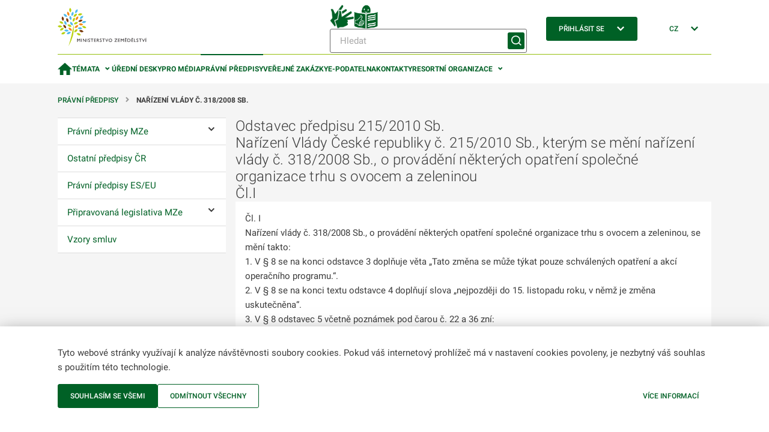

--- FILE ---
content_type: text/html;charset=utf-8
request_url: https://mze.gov.cz/public/portal/mze/legislativa/vap71328-90
body_size: 32169
content:
<!DOCTYPE html>
<html lang="cs">
	<head>
    	<meta charset="UTF-8">

  
<title>Nařízení vlády č. 318/2008 Sb. | MZe</title>

<meta name="description" content="">

<meta name="author" content="/public/portal/mze/legislativa/vap71328-90">


	<link rel="canonical" href="https://mze.gov.cz/public/portal/mze/legislativa/vap71328-90">
	
	<meta property="og:title" content="Nařízení vlády č. 318/2008 Sb.">
	<meta property="og:description" content="">
	
	<meta property="og:url" content="https://mze.gov.cz/public/portal/mze/legislativa/vap71328-90">
	<meta name="image" property="og:image" content="https://mze.gov.cz/public/portal/mze/-a20354---KU5fCbEq/logo-eagri-png">
	<meta property="og:site_name" content="MZe">

	<meta name="twitter:title" content="Nařízení vlády č. 318/2008 Sb.">
	<meta property="twitter:description" content="">
	<meta property="twitter:image" content="https://mze.gov.cz/public/portal/mze/-a20354---KU5fCbEq/logo-eagri-png">
<link rel="apple-touch-icon" sizes="180x180" href="/public/portal/mze/-a2818---5GkUCOk9/apple-touch-icon-png?_linka=a21963">
<link rel="icon" type="image/svg+xml" href="/public/portal/mze/-a3097---DqWPn8FW/favicon-svg?_linka=a28976" >
<link rel="icon" type="image/png" sizes="16x16" href="/public/portal/mze/-a5927---0MWRUngo/favicon-16-png?_linka=a36142">
<link rel="icon" type="image/png" sizes="32x32" href="/public/portal/mze/-a5926---6m-pWlw3/favicon-32-png?_linka=a36140">
<link rel="manifest" href="/public/portal/mze/site-webmanifest.json?_linka=a21927" crossorigin="use-credentials">
<link rel="shortcut icon" href="/public/portal/mze/-a5925---JtUkfGfH/favicon-48-png?_linka=a36129">

<meta http-equiv="X-UA-Compatible" content="IE=edge">
<meta name="viewport" content="width=device-width, initial-scale=1">
<link rel="stylesheet" type="text/css" href="/public/portal/cssc/mze/a19/style.scss?v=5ec1101d9967d611be2180f6fd31d213">
<link rel="stylesheet" type="text/css" media="print" href="/public/portal/cssc/mze/a19/print.scss?v=7cafa68436c7de650a91e7086ee39d77">
<link rel="stylesheet" type="text/css" href="/public/portal/cssc/mze/a19/paragraf.scss?v=effe8fb564358637bca9501fbe100a95">

<script type="text/javascript" nonce="pvlrmJ9wJ_iQaV5nmYdtxuOjHlHTq4oD">
		(function(c,l,a,r,i,t,y){
			c[a]=c[a]||function(){(c[a].q=c[a].q||[]).push(arguments)};
			t=l.createElement(r);t.async=1;t.src="https://www.clarity.ms/tag/"+i;
			y=l.getElementsByTagName(r)[0];y.parentNode.insertBefore(t,y);
		})(window, document, "clarity", "script", "rmw7v0i8wp");
	</script>
<!-- Google Tag Manager -->
<script nonce="pvlrmJ9wJ_iQaV5nmYdtxuOjHlHTq4oD">(function(w,d,s,l,i){w[l]=w[l]||[];w[l].push({'gtm.start':
new Date().getTime(),event:'gtm.js'});var f=d.getElementsByTagName(s)[0],
j=d.createElement(s),dl=l!='dataLayer'?'&l='+l:'';j.async=true;j.src=
'https://www.googletagmanager.com/gtm.js?id='+i+dl;var n=d.querySelector('[nonce]');
n&&j.setAttribute('nonce',n.nonce||n.getAttribute('nonce'));f.parentNode.insertBefore(j,f);
})(window,document,'script','dataLayer','GTM-KRR5KDQK');</script>
<!-- End Google Tag Manager --></head>
	<body class="ea-theme--">
<!-- Google Tag Manager (noscript) -->
<noscript><iframe src="https://www.googletagmanager.com/ns.html?id=GTM-KRR5KDQK"
height="0" width="0" style="display:none;visibility:hidden"></iframe></noscript>
<!-- End Google Tag Manager (noscript) --><script nonce="pvlrmJ9wJ_iQaV5nmYdtxuOjHlHTq4oD">
window.Ea||(window.Ea={});Ea.utils={getData(a,c){var d={};for(const [b,e]of Object.entries(a.dataset))a=c.length,b.length>a&&b.substring(0,a)==c&&(d[b.substring(a,a+1).toLowerCase()+b.substring(a+1)]=e);return d},hideReplaced(a){a.style.display="none"},prepareInit(a){a.classList.add("jea-loading")},finalizeInit(a){a.classList.remove("jea-loading")}};Ea.utils.prepareInit(document.body);</script>



<div class="ea-bg--white ea-theme--default ea-noprint">
	<header class="ea-container  ea-container--no-y-offset ea-header js-ea-header">
		<div class="ea-header__top">

	<div class="ea-header__logo1">
		<a href=/public/portal/mze >
			<img src="/public/portal/mze/-a1171---Ja3WBnd9/logo-mze-svg?_linka=a29299" alt="MZe"
				 width="148" 
				 height="64" 
			>
</a>
	</div>

<div class="ea-header__search ea-search">

<div class="ea-header__icons">
<a href="/public/portal/mze/ministerstvo-zemedelstvi/video-cesky-znakovy-jazyk">
					<img
						width="40"
						height="40"
						src="/public/portal/mze/-a85658---Sse2VLXt/znakovy-jazyk-logo?_linka=a693780"
						alt="Znakový jazyk"
						title="Znakový jazyk"
					>
				</a>
<a href="/public/portal/mze/ministerstvo-zemedelstvi/snadne-cteni">
					<img
						width="40"
						height="40"
						src="/public/portal/mze/-a85660---bmIfShxv/snadne-cteni?_linka=a693774"
						alt="Snadné čtení"
						title="Snadné čtení"
					>
				</a>
</div>
<div class="ea-search__inner">
			<form 
				method="get" 
				action="/public/portal/mze/vyhledavani$a3759-search" 
			>
<div class="ea-form-control">
					<input 
						name="query"
						class="ea-form-control__input ea-form-control__input--small" 
						type="text" 
						aria-required="false" aria-disabled="false" aria-label="Hledat" 
						placeholder="Hledat" 
						value=""
					/>
				</div>
				<button type="submit" class="ea-button ea-button--primary ea-search__submit ea-search__submit--icon-only" aria-labelledby="sm-submit">
					<span id="sm-submit" class="ea-button__label">
Hledat</span>
				</button>
			</form>
		</div>
</div>


<div class="ea-header__login ea-dropdown ea-js-subnav-container">
		<button class="ea-button ea-button--primary">
<span class="ea-button__text">Přihlásit se</span>


<span aria-hidden="true" class="ea-icon-svg ea-icon-svg--24 ea-icon-svg--white ea-button__icon">
<svg width="24" height="24" viewBox="0 0 24 24" fill="none">
	<path d="M16.4 8 18 9.6l-6 6-6-6L7.6 8l4.4 4.4L16.4 8Z" fill="var(--ea-icon-color)"/>
</svg>
</span>
</button>
<nav class="ea-portal-subnav">
				<ul>
<li><a href="https://mze.gov.cz/ssl/portal/mze/legislativa/vap71328-90" >Přes jméno a heslo</a></li>
<li><a href="/ssl/nosso-app/eagriapp/isdsbridge?goto=https://mze.gov.cz/ssl/portal/mze/legislativa/vap71328-90" >Přes datovou schránku</a></li>
<li><a href="/ssl/nosso-app/eagriapp/nialogin/?goto=https://mze.gov.cz/ssl/portal/mze/legislativa/vap71328-90" >Přes identitu občana</a></li>
<li><a href="/public/portal/mze/registrovany-pristup" >Jak na registraci</a></li>
</ul>
			</nav>
</div>


<div class="ea-header__language ea-dropdown ea-js-subnav-container">
		<button class="ea-button">
        	<span class="ea-button__text">CZ</span>


<span aria-hidden="true" class="ea-icon-svg ea-icon-svg--24 ea-icon-svg--primary ea-button__icon">
<svg width="24" height="24" viewBox="0 0 24 24" fill="none">
	<path d="M16.4 8 18 9.6l-6 6-6-6L7.6 8l4.4 4.4L16.4 8Z" fill="var(--ea-icon-color)"/>
</svg>
</span>
</button>
		<nav class="ea-portal-subnav">
			<ul>
				<li>
<span>CZ</span>
</li>
				<li>
<a href="https://mze.gov.cz/public/portal/mze/en" >EN</a>
</li>
			</ul>
		</nav>
	</div>

    <div class="ea-header__navigation">
      <button class="ea-button ea-button--primary-outlined ea-hamburger ea-header__hamburger js-ea-portal-nav__trigger">
          <span class="ea-hamburger__line"></span>
          <span class="ea-hamburger__line"></span>
          <span class="ea-hamburger__label-inactive">Menu</span>
          <span class="ea-hamburger__label-active">Zavřít</span>
      </button>
    </div>
</div>
		<div class="ea-header__overlay"></div>

<nav class="ea-portal-nav ea-header__nav">
	<ul>
		<li >
			<a href="/public/portal/mze" aria-label="Domovská stránka" >


<span aria-hidden="true" class="ea-icon-svg ea-icon-svg--24 ea-icon-svg--primary ">
<svg width="15" height="13" viewBox="0 0 15 13" fill="none">
	<path d="M6 12.8V8.2h3v4.6h3.8v-6H15L7.5 0 0 6.8h2.3v6H6Z" fill="var(--ea-icon-color)"/>
</svg>
</span>
</a>
		</li>
		
<li class="has-subnav ea-js-subnav-container ">
			<a class="js-ea-portal-nav__subnav-button" href="#">Témata</a>
			<nav class="ea-portal-subnav">
				<ul aria-expanded="true">
<li><a href="/public/portal/mze/ministerstvo-zemedelstvi" 

>Ministerstvo </a></li>
<li><a href="/public/portal/mze/farmar" 

>Portál farmáře</a></li>
<li><a href="/public/portal/mze/dotace" 

>Dotace</a></li>
<li><a href="/public/portal/mze/zemedelstvi" 

>Zemědělství</a></li>
<li><a href="/public/portal/mze/potraviny" 

>Potraviny</a></li>
<li><a href="/public/portal/mze/lesy" 

>Lesy</a></li>
<li><a href="/public/portal/mze/voda" 

>Voda</a></li>
<li><a href="/public/portal/mze/venkov" 

>Venkov</a></li>
<li><a href="/public/portal/mze/ochrana-zvirat" 

>Ochrana zvířat</a></li>
<li><a href="/public/portal/mze/poradenstvi-a-vyzkum" 

>Poradenství a výzkum</a></li>
<li><a href="/public/portal/mze/puda" 

>Půda</a></li>
<li><a href="/public/portal/mze/zivotni-prostredi" 

>Životní prostředí</a></li>
</ul>
			</nav>
		</li>
<li><a href="/public/portal/mze/uredni-desky" 

>Úřední desky</a></li>
<li><a href="/public/portal/mze/tiskovy-servis" 

>Pro média</a></li>
<li class="is-active"><a href="/public/portal/mze/legislativa" 

>Právní předpisy</a></li>
<li><a href="/public/portal/mze/verejne-zakazky" 

>Veřejné zakázky</a></li>
<li><a href="/public/portal/mze/e-podatelna" 

>E-podatelna</a></li>
<li><a href="/public/portal/mze/kontakty/organizace" 

>Kontakty</a></li>
<li class="has-subnav ea-js-subnav-container ">
			<a class="js-ea-portal-nav__subnav-button" href="#">Resortní organizace</a>
			<nav class="ea-portal-subnav">
				<ul aria-expanded="true">
<li><a href="https://cpi.gov.cz/public/portal/cpi" 
		target="_blank" 

>Česká plemenářská inspekce</a></li>
<li><a href="https://www.spucr.cz" 
		target="_blank" 

>Státní pozemkový úřad</a></li>
<li><a href="https://www.svscr.cz" 
		target="_blank" 

>Státní veterinární správa</a></li>
<li><a href="https://www.szpi.gov.cz" 
		target="_blank" 

>Státní zemědělská a potravinářská inspekce</a></li>
<li><a href="https://www.szif.cz/cs" 
		target="_blank" 

>Státní zemědělský intervenční fond</a></li>
<li><a href="https://ukzuz.gov.cz/public/portal/ukzuz" 
		target="_blank" 

>Ústřední kontrolní a zkušební ústav zemědělský</a></li>
<li><a href="https://nli.gov.cz/" 
		target="_blank" 

>Národní lesnický institut</a></li>
<li><a href="/public/portal/mze/ministerstvo-zemedelstvi/o-ministerstvu/podrizene-organizace" 

>Další organizace</a></li>
</ul>
			</nav>
		</li>

<li class="has-subnav ea-portal-nav__mobile-substitute">
				<a class="js-ea-portal-nav__subnav-button" href="#">Přihlásit se</a>
				<nav class="ea-portal-subnav">
					<ul aria-expanded="true">
<li><a href="https://mze.gov.cz/ssl/portal/mze/legislativa/vap71328-90">Přes jméno a heslo</a></li>
<li><a href="/ssl/nosso-app/eagriapp/isdsbridge?goto=https://mze.gov.cz/ssl/portal/mze/legislativa/vap71328-90">Přes datovou schránku</a></li>
<li><a href="/ssl/nosso-app/eagriapp/nialogin/?goto=https://mze.gov.cz/ssl/portal/mze/legislativa/vap71328-90">Přes identitu občana</a></li>
<li><a href="/public/portal/mze/registrovany-pristup">Jak na registraci</a></li>
</ul>
				</nav>
			</li>
<li class="has-subnav ea-portal-nav__mobile-substitute">
			<a class="js-ea-portal-nav__subnav-button" href="#">CZ</a>
			<nav class="ea-portal-subnav">
				<ul aria-expanded="true">
					<li><a href="https://mze.gov.cz/public/portal/mze/en">EN</a></li>
				</ul>
			</nav>
		</li>
		
<li class="ea-portal-nav__mobile-substitute ea-portal-nav__icons">
<a href="/public/portal/mze/ministerstvo-zemedelstvi/video-cesky-znakovy-jazyk">
						<img
							width="25"
							height="25"
							src="/public/portal/mze/-a85658---Sse2VLXt/znakovy-jazyk-logo?_linka=a693780"
							alt="Znakový jazyk"
							title="Znakový jazyk"
						>
					</a>
<a href="/public/portal/mze/ministerstvo-zemedelstvi/snadne-cteni">
						<img
							width="25"
							height="25"
							src="/public/portal/mze/-a85660---bmIfShxv/snadne-cteni?_linka=a693774"
							alt="Snadné čtení"
							title="Snadné čtení"
						>
					</a>
</li>
</ul>
</nav>

</header>
</div>
<main>

<section class="ea-section ea-section--padding-both ea-hidden ea-md-block">
	<nav aria-label="Breadcrumb" class="ea-container  ea-breadcrumbs">
<span class="ea-breadcrumbs__item">
						<a class="ea-link--standalone" href="/public/portal/mze/legislativa">
Právní předpisy</a>
					</span>
<span class="ea-breadcrumbs__item">
							<strong>Nařízení vlády č. 318/2008 Sb.</strong>
						</span>
</nav>

</section>

	
<section class="ea-section ea-section--padding-bottom">
	<div class="ea-container ea-horizontal">
		<aside class="ea-horizontal__menu ea-vertical">



<nav class="ea-tree-menu insite-container insite-container--min insite-container--level1 ea-noprint" id="localNavigation">

	<input type="checkbox" id="ea-tree-menu__trigger" class="ea-tree-menu__trigger" aria-label="Právní předpisy">
	<label class="ea-tree-menu__switch" for="ea-tree-menu__trigger">
		<span class="ea-tree-menu__title">Právní předpisy</span>
		<span class="ea-tree-menu__switch--off ea-button ea-button--primary-outlined ea-button--small">
			<span class="ea-button__text">
Menu</span>


<span aria-hidden="true" class="ea-icon-svg ea-icon-svg--16 ea-icon-svg--primary ">
<svg width="24" height="24" viewBox="0 0 24 24" fill="none">
	<path d="M20 8H4v2h16V8ZM10 14h10v2H10v-2Z" fill="var(--ea-icon-color)"/>
</svg>
</span>
</span>
		<span class="ea-tree-menu__switch--on ea-button ea-button--primary-outlined ea-button--small">
			<span class="ea-button__text">
Zavřít</span>			


<span aria-hidden="true" class="ea-icon-svg ea-icon-svg--16 ea-icon-svg--primary ">
<svg width="24" height="24" viewBox="0 0 24 24" fill="none">
	<path fill-rule="evenodd" clip-rule="evenodd" d="m8 17.5-1.9-2 3.9-3.8L6 8 8 6l3.8 3.8.1.2.2-.2L15.9 6l2 2-3.8 3.8 3.9 3.8-2 1.9-4-4-4 4Z" fill="var(--ea-icon-color)"/>
</svg>
</span>
</span>
	</label>

<ul class="ea-tree-menu__node">
<li >
<a href="/public/portal/mze/legislativa/pravni-predpisy-mze" 

><span>Právní předpisy MZe</span></a><input class="ea-tree-menu__toggle" type="checkbox" id="tree-toggle-a3556"  />
							<label class="ea-tree-menu__toggle-label" for="tree-toggle-a3556"><span class="ea-sr-only">Ovládání podmenu</span></label>
<ul class="ea-tree-menu__node">
<li >
<a href="/public/portal/mze/legislativa/pravni-predpisy-mze/chronologicky-prehled" 

><span>Chronologický přehled</span></a></li>
<li >
<a href="/public/portal/mze/legislativa/pravni-predpisy-mze/tematicky-prehled" 

><span>Tematický přehled</span></a></li>
<li >
<a href="/public/portal/mze/legislativa/pravni-predpisy-mze/vestniky-mze" 

><span>Věstníky MZe</span></a><input class="ea-tree-menu__toggle" type="checkbox" id="tree-toggle-a3559"  />
							<label class="ea-tree-menu__toggle-label" for="tree-toggle-a3559"><span class="ea-sr-only">Ovládání podmenu</span></label>
<ul class="ea-tree-menu__node">
<li >
<a href="/public/portal/mze/legislativa/pravni-predpisy-mze/vestniky-mze/vestniky-mze-archiv" 

><span>Archív Věstníků MZe 1992–2020</span></a></li>
</ul>
</li>
<li >
<a href="/public/portal/mze/legislativa/pravni-predpisy-mze/predpisy-mze-neucinne" 

><span>Přijaté předpisy - dosud neúčinné</span></a></li>
<li >
<a href="/public/portal/mze/tiskovy-servis/novinky-v-legislative" 

><span>Novinky v legislativě</span></a></li>
</ul>
</li>
<li >
<a href="/public/portal/mze/legislativa/ostatni" 

><span>Ostatní předpisy ČR</span></a></li>
<li >
<a href="/public/portal/mze/legislativa/predpisy-es-eu" 

><span>Právní předpisy ES/EU</span></a></li>
<li >
<a href="/public/portal/mze/legislativa/pripravovana-legislativa" 

><span>Připravovaná legislativa MZe</span></a><input class="ea-tree-menu__toggle" type="checkbox" id="tree-toggle-a7269"  />
							<label class="ea-tree-menu__toggle-label" for="tree-toggle-a7269"><span class="ea-sr-only">Ovládání podmenu</span></label>
<ul class="ea-tree-menu__node">
<li >
<a href="/public/portal/mze/legislativa/pripravovana-legislativa/navrhy-narizeni-vlady-pripravovane-mze" 

><span>Návrhy nařízení vlády připravované MZe </span></a></li>
<li >
<a href="/public/portal/mze/legislativa/pripravovana-legislativa/navrhy-vyhlasek-pripravovane-mze" 

><span>Návrhy vyhlášek připravované MZe</span></a></li>
<li >
<a href="/public/portal/mze/legislativa/pripravovana-legislativa/navrhy-zakonu-pripravovane-mze" 

><span>Návrhy zákonů připravované MZe</span></a></li>
</ul>
</li>
<li >
<a href="/public/portal/mze/legislativa/vzory-smluv" 

><span>Vzory smluv</span></a></li>
</ul>

</nav>

</aside>
		
		<div class="ea-horizontal__content ea-vertical">


<div class="ea-vertical">
	<h1 class="ea-text--xl ea-vertical__item">
		Odstavec předpisu 215/2010 Sb.<br>
		Nařízení Vlády České republiky č. 215/2010 Sb., kterým se mění nařízení vlády č. 318/2008 Sb., o provádění některých opatření společné organizace trhu s ovocem a zeleninou<br>
Čl.I</h1>

<div class="ea-content-block ea-vertical__item">

        







        
<div class="clanek"><div class="clanek-cislo">Čl. I</div>
<div class="uvodni-veta">Nařízení vlády č. 318/2008 Sb., o provádění některých
opatření společné organizace trhu s ovocem a zeleninou,
se mění takto:</div>
<div class="bod"><div class="bod-text">1. V § 8 se na konci odstavce 3 doplňuje věta
„Tato změna se může týkat pouze schválených opatření
a akcí operačního programu.“.</div>
</div>
<div class="bod"><div class="bod-text">2. V § 8 se na konci textu odstavce 4 doplňují
slova „nejpozději do 15. listopadu roku, v němž je
změna uskutečněna“.</div>
</div>
<div class="bod"><div class="bod-uvod">3. V § 8 odstavec 5 včetně poznámek pod čarou
č. 22 a 36 zní:</div>
<div class="odstavec-group"><div class="odstavec"><div class="odstavec-uvod">„(5) Pokud souhrn výdajů na environmentální
opatření organizace producentů nebo nadnárodní organizace
producentů se sídlem v České republice nedosáhne
minimálně výše 10 % výdajů operačního programu
schváleného Fondem, zahrne organizace producentů
nebo nadnárodní organizace producentů se sídlem
v České republice do svého operačního programu
nejméně 2 environmentální opatření<sup>22)</sup> ze seznamu,
který je uveden v příloze č. 1 k tomuto nařízení. Jestliže
organizace producentů nebo nadnárodní organizace
producentů se sídlem v České republice<sup>36)</sup></div>
<div class="pismeno">a) provede pouze jedno environmentální opatření zahrnuté
do schváleného operačního programu, vrátí
Fondu 20 % podpory poskytnuté na příslušný
operační program,</div>
b) neprovede žádné environmentální opatření zahrnuté
do schváleného operačního programu, vrátí
Fondu 30 % podpory poskytnuté na příslušný
operační program,
c) nevynaloží nejméně 10 % výdajů v rámci schváleného
operačního programu na environmentální
opatření, vrátí Fondu 30 % podpory poskytnuté
na příslušný operační program.</div>
</div>
<div class="ifoot"><div class="ifootnote">22) Čl. 103c nařízení Rady (ES) č. 1234/2007.</div>
<div class="ifootnote">36) Čl. 146 nařízení Komise (ES) č. 1580/2007.“.</div>
</div>
</div>
<div class="bod"><div class="bod-text">4. V § 9 se na konci písmene b) čárka nahrazuje
tečkou a písmeno c) se zrušuje.</div>
</div>
<div class="bod"><div class="bod-uvod">5. Poznámka pod čarou č. 25 zní:</div>
<div class="ifoot"><div class="ifootnote">„25) Čl. 103c odst. 2 písm. b) a f) nařízení Rady (ES)
č. 1234/2007.“.</div>
</div>
</div>
</div>        
</div>


<ul class="ea-item-list ea-item-inline ea-list-inline--fold ea-vertical__item ea-noprint">

<li><a class="ea-button jea-print" href="javascript:void(0)">Tisk stránky</a></li>
<li>
			<a class="ea-button" href="mailto:?subject=Na%C5%99%C3%ADzen%C3%AD+vl%C3%A1dy+%C4%8D.+318%2F2008+Sb.&amp;body=https%3A%2F%2Fmze.gov.cz%2Fpublic%2Fportal%2Fmze%2Flegislativa%2Fvap71328-90">


<span aria-hidden="true" class="ea-icon-svg ea-icon-svg--16 ea-icon-svg--primary ea-button__icon">
<svg width="24" height="24" viewBox="0 0 24 24" fill="none">
	<path d="M21.6 2H2.4C1.1 2 0 3 0 4.4v14.2C0 20 1 21 2.4 21h19.2c1.3 0 2.4-1 2.4-2.4V4.4C24 3 23 2 21.6 2Zm-.5 5-7.8 4.9c-.8.4-1.8.4-2.5 0l-8-5a1 1 0 0 1-.4-.7c0-.9.8-1.4 1.6-.9l8 5 8-5c.8-.3 1.6 0 1.6.9 0 .3-.1.7-.5.8Z" fill="var(--ea-icon-color)"/>
</svg>
</span>
<span class="ea-button__text">Poslat e-mailem</span>
			</a>
		</li>
</ul>
</div></div>

		<aside class="ea-horizontal__sidebar ea-vertical">


</aside>
	</div>
</section>

</main>


<div class="ea-bg--grey-dark ea-noprint">
	<footer class="ea-container  ea-container--no-y-offset ea-footer js-ea-footer">
		<div class="ea-container__content">
<section class="ea-footer__upper">
					<div class="ea-footer__col">
<h3 class="ea-footer__headline">Informace</h3>
<ul class="ea-list-plain">
<li>
			<a href="/public/portal/mze/o-portalu-eagri"  data-mobile-menu="true" class="ea-link--standalone">
O portálu MZe</a>
		</li>
<li>
			<a href="/public/portal/mze/pristupnost"  data-mobile-menu="true" class="ea-link--standalone">
Prohlášení o přístupnosti</a>
		</li>
<li>
			<a href="/public/portal/mze/e-podatelna"  data-mobile-menu="true" class="ea-link--standalone">
E-podatelna</a>
		</li>
<li>
			<a href="/public/portal/mze/kontakty"  data-mobile-menu="true" class="ea-link--standalone">
Kontakty</a>
		</li>
<li>
			<a href="/public/portal/mze/mapa-webu"  data-mobile-menu="true" class="ea-link--standalone">
Mapa webu</a>
		</li>
<li>
			<a href="/public/portal/mze/rss"  data-mobile-menu="true" class="ea-link--standalone">
RSS</a>
		</li>
<li>

		<a href="javascript:void(0)" 
			data-mobile-menu="true" 
			class="ea-link ea-link--standalone jea-xlink" 
			data-xlink-url="/public/portal/mze/legislativa/vap71328-90$a2606?cookie=reset"
			data-xlink-method="POST" 
			data-xlink-target="#cookiebar-form" data-xlink-partial="#cookiebar-form" data-xlink-ajax-mode="pagelet_update"
		>Upravit cookies</a>

</li>
</ul></div>
					<div class="ea-footer__col">
<h3 class="ea-footer__headline">Kontakty</h3>
<ul class="ea-list-plain ea-mb-8">
<li><strong>Ministerstvo zemědělství</strong></li>
<li><address><a href="https://www.google.com/maps/place/Ministerstvo+zem%c4%9bd%c4%9blstv%c3%ad+%c4%8cesk%c3%a9+republiky/@50.0932129,14.4347333,17z/data=!3m1!4b1!4m6!3m5!1s0x470b94bf19328879:0xdf4855a40cc04aa5!8m2!3d50.0932105!4d14.436554!16s%2fg%2f1n0bxrcdc?entry=ttu" target="_blank">Těšnov 65/17,<br> Nové Město, 11000 Praha 1</a></address></li>
</ul>

<ul class="ea-list-plain">
<li><a href="mailto:info@mze.gov.cz" class="ea-link--with-icon">


<span aria-hidden="true" class="ea-icon-svg ea-icon-svg--16 ea-icon-svg--text ">
<svg width="24" height="24" viewBox="0 0 24 24" fill="none">
	<path d="M21.6 2H2.4C1.1 2 0 3 0 4.4v14.2C0 20 1 21 2.4 21h19.2c1.3 0 2.4-1 2.4-2.4V4.4C24 3 23 2 21.6 2Zm-.5 5-7.8 4.9c-.8.4-1.8.4-2.5 0l-8-5a1 1 0 0 1-.4-.7c0-.9.8-1.4 1.6-.9l8 5 8-5c.8-.3 1.6 0 1.6.9 0 .3-.1.7-.5.8Z" fill="var(--ea-icon-color)"/>
</svg>
</span>
info@mze.gov.cz</a></li>
<li><a href="tel:+420221811111" class="ea-link--with-icon">


<span aria-hidden="true" class="ea-icon-svg ea-icon-svg--16 ea-icon-svg--text ">
<svg width="24" height="24" viewBox="0 0 24 24" fill="none">
	<path fill-rule="evenodd" clip-rule="evenodd" d="M5 0c-.3 0-1 0-1.4.3l-1 .8A8.3 8.3 0 0 0 .1 8.3a13 13 0 0 0 3.5 6.9L7 19c1.7 2 4 3.7 6.5 4.5 2.6.8 5.4.5 8-1.2l.9-.8c.4-.3.5-.9.5-1.2 0-.4-.3-1-.4-1.3l-.4-.6-.3-.3-.4-.4-.4-.4-.4-.4c-.8-.6-1.4-1.3-1.9-1.4-.9-.4-2-.2-2.6.4L14.6 17c-.4.3-.8.3-1.4.3a4 4 0 0 1-1.4-1l-4.9-5.3c-.2-.3-.4-.8-.4-1.3 0-.6.2-1 .4-1.2l1.5-1.2c.8-.6 1-1.5 1-2.4 0-.4-.5-1.2-1-1.8L8 2.7 7.7 2 7.5 2l-.3-.4-1-.8C6 .3 5.7.2 5.2.1Z" fill="var(--ea-icon-color)"/>
</svg>
</span>
221 811 111</a></li>
</ul>

</div>
					<div class="ea-footer__col">
<h3 class="ea-footer__headline">
Sledujte MZe</h3>

	<ul class="ea-list-inline">

<li>
		<a href="https://www.facebook.com/ministerstvozemedelstvicr" title="Facebook" aria-label="Facebook"
				 target="applicationWindowa1157"
		>
			<span class="ea-icon ea-icon--20 ea-icon--facebook"></span>
		</a>
	</li>

<li>
		<a href="https://twitter.com/MZeCr" title="Twitter" aria-label="Twitter"
				 target="applicationWindowa1158"
		>
			<span class="ea-icon ea-icon--20 ea-icon--twitter"></span>
		</a>
	</li>

<li>
		<a href="https://www.youtube.com/@MINISTZEMEDELSTVI" title="Youtube" aria-label="Youtube"
				 target="applicationWindowa1159"
		>
			<span class="ea-icon ea-icon--20 ea-icon--youtube"></span>
		</a>
	</li>

<li>
		<a href="https://www.instagram.com/ministerstvo_zemedelstvi/" title="Instagram" aria-label="Instagram"
				 target="applicationWindowa54666"
		>
			<span class="ea-icon ea-icon--20 ea-icon--instagram"></span>
		</a>
	</li>
</ul>

<h3 class="ea-footer__headline ea-footer__headline--resumptive">Helpdesk (Portál farmáře)</h3>
<ul class="ea-list-plain">
<li><a href="tel:+420222312977" class="ea-link--with-icon" title="Kontakt - Helpdesk (Portál farmáře)">


<span aria-hidden="true" class="ea-icon-svg ea-icon-svg--16 ea-icon-svg--text ">
<svg width="24" height="24" viewBox="0 0 24 24" fill="none">
	<path fill-rule="evenodd" clip-rule="evenodd" d="M5 0c-.3 0-1 0-1.4.3l-1 .8A8.3 8.3 0 0 0 .1 8.3a13 13 0 0 0 3.5 6.9L7 19c1.7 2 4 3.7 6.5 4.5 2.6.8 5.4.5 8-1.2l.9-.8c.4-.3.5-.9.5-1.2 0-.4-.3-1-.4-1.3l-.4-.6-.3-.3-.4-.4-.4-.4-.4-.4c-.8-.6-1.4-1.3-1.9-1.4-.9-.4-2-.2-2.6.4L14.6 17c-.4.3-.8.3-1.4.3a4 4 0 0 1-1.4-1l-4.9-5.3c-.2-.3-.4-.8-.4-1.3 0-.6.2-1 .4-1.2l1.5-1.2c.8-.6 1-1.5 1-2.4 0-.4-.5-1.2-1-1.8L8 2.7 7.7 2 7.5 2l-.3-.4-1-.8C6 .3 5.7.2 5.2.1Z" fill="var(--ea-icon-color)"/>
</svg>
</span>
222 312 977</a></li>
</ul>
<p><ul class="ea-list-plain">
	<ul class="ea-list-plain">
</ul></p></div>
				</section>
				<hr>
<section class="ea-footer__lower">
<p class="ea-footnote">MZe &copy; 2009-2021 Ministerstvo zemědělství &bull; Informace jsou poskytovány v souladu se zákonem č. 106/1999 Sb., o svobodném přístupu k informacím.</p>
<p class="ea-footnote">
<img src="/public/portal/mze/-a1150---WpeuhMoc/logo-mze-white-svg" alt="MZe" width="148" height="64">
</p>
			</section>
    
			<button class="ea-button ea-button--primary-outlined ea-button--inversed ea-footer__scroll-up  jea-scrolltop" aria-labelledby="fo-scrollBtn">
				<span id="fo-scrollBtn" class="u-sr-only ea-button__label">Zpět nahoru</span>
			</button>
    
		</div>
	</footer>
</div>

<div id="cookiebar-form">
	<div class="ea-fixed-container ">
		<div class="ea-container">
			<p>Tyto webové stránky využívají k analýze návštěvnosti soubory cookies. Pokud váš internetový prohlížeč má v nastavení cookies povoleny, je nezbytný váš souhlas s použitím této technologie.</p>
	
			<div class="ea-navigation-bar">
				<form action="/public/portal/mze/legislativa/vap71328-90$a2606" method="POST" class="jea-xform" data-xform-target="#cookiebar-form" data-xform-partial="#cookiebar-form" data-xform-ajax-mode="pagelet_update">
					<button type="submit" class="ea-button ea-button--primary">Souhlasím se všemi</button>
					<input type="hidden" name="cookie" value="accept">
				</form>
				<form action="/public/portal/mze/legislativa/vap71328-90$a2606" method="POST" class="jea-xform" data-xform-target="#cookiebar-form" data-xform-partial="#cookiebar-form" data-xform-ajax-mode="pagelet_update">
					<button type="submit" class="ea-button ea-button--primary-outlined">Odmítnout všechny</button>
					<input type="hidden" name="cookie" value="decline">
				</form>
				<a href="/public/portal/mze/cookies" class="ea-button ea-navigation-bar__float-right">Více informací</a>
			</div>
		</div>
	</div>
</div><svg width="0" height="0" class="ea-hidden">
<symbol width="25" height="24" fill="none" id="icon-pdf">
	<path d="M4.667 9.5V4c0-.805.694-1.5 1.583-1.5h8.133l5.95 5.713V20c0 .805-.693 1.5-1.583 1.5H6.24c-.886 0-1.573-.692-1.573-1.5v-.5H5.75v1h13.5v-12h-5.208v-5H5.75v6H4.667Z" fill="var(--ea-icon-color)" stroke="#006126"/>
	<path d="M13.542 17v-5c0-.5-.52-1-1.042-1H9.375v7H12.5c.521 0 1.042-.5 1.042-1Zm-3.125-5H12.5v5h-2.083v-5Zm5.208 3h1.34v-1h-1.34v-2h2.084v-1h-3.125v7h1.041v-3ZM5.21 15h2.083c.52 0 1.042-.5 1.042-1v-2c0-.5-.521-1-1.042-1H4.167v7h1.042v-3Zm0-3h2.083v2H5.209v-2Z" fill="var(--ea-icon-color)"/>
</symbol><symbol width="24" height="24" viewBox="0 0 24 24" fill="none" id="icon-download">
	<path fill-rule="evenodd" clip-rule="evenodd" d="M24 24H0v-2.7h24V24Zm-5.3-12.7L12 18l-6.7-6.7 1.9-1.8 3.5 3.4V0h2.6v13l3.5-3.5 1.9 1.8Z" fill="var(--ea-icon-color)"/>
</symbol>
<symbol width="24" height="24" viewBox="0 0 24 24" fill="none" id="icon-xls">
	<path d="M14 2H6a2 2 0 0 0-2 2v16c0 1.1.9 2 2 2h12a2 2 0 0 0 2-2V8l-6-6Zm4 18H6v-1H4v-8h2V4h7v5h5v11Z" fill="var(--ea-icon-color)"/>
	<path d="M9.5 18v-6h1v4.8h2V18h-3ZM5.3 12H4l1.9 3L4 18h1.3l1.2-2.3L7.8 18H9l-1.9-3L9 12H7.7l-1.2 2.3L5.2 12ZM17 13v.5h-1V13h-2v1.5h2c.5 0 1 .5 1 1V17c0 .6 0 1-1 1h-2a1 1 0 0 1-1-1v-.5h1v.5h2v-1.5h-2a1 1 0 0 1-1-1V13s.2-1 1-1h2c1 0 1 1 1 1Z" fill="var(--ea-icon-color)"/>
</symbol>
<symbol width="24" height="24" viewBox="0 0 24 24" fill="none" id="icon-csv">
	<path d="M14 2H6a2 2 0 0 0-2 2v16c0 1.1.9 2 2 2h12a2 2 0 0 0 2-2V8l-6-6Zm4 18H6v-1H4v-8h2V4h7v5h5v11Z" fill="var(--ea-icon-color)"/>
	<path d="M7 16h1v1c0 .5-.5 1-1 1H5a1 1 0 0 1-1-1v-4c0-.5.4-1 1-1h2c.5 0 1 .5 1 1v1H7v-1H5v4h2v-1ZM14 12h-1l1.5 6h1l1.5-6h-1l-1 4-1-4ZM12.5 13v1h-1v-1h-2v1.5h2c.5 0 1 .5 1 1V17c0 .6 0 1-1 1h-2a1 1 0 0 1-1-1v-1h1v1h2v-1.5h-2a1 1 0 0 1-1-1V13s.2-1 1-1h2c1 0 1 1 1 1Z" fill="var(--ea-icon-color)"/>
</symbol>
<symbol width="24" height="24" viewBox="0 0 24 24" fill="none" id="icon-doc">
	<path d="M14 2H6a2 2 0 0 0-2 2v16c0 1.1.9 2 2 2h12a2 2 0 0 0 2-2V8l-6-6Zm4 18H6v-1H4v-8h2V4h7v5h5v11Z" fill="var(--ea-icon-color)"/>
	<path d="M16 16h1v1c0 .5-.5 1-1 1h-2a1 1 0 0 1-1-1v-4c0-.5.4-1 1-1h2c.5 0 1 .5 1 1v1h-1v-1h-2v4h2v-1ZM8 17.1V13c0-.5-.5-.9-1-.9H4v6h3c.5 0 1-.4 1-.9ZM5 13h2v4H5v-4Z" fill="var(--ea-icon-color)"/>
	<path fill-rule="evenodd" clip-rule="evenodd" d="M8.5 13c0-.5.5-1 1-1h2c.5 0 1 .5 1 1v4c0 .5-.5 1-1 1h-2a1 1 0 0 1-1-1v-4Zm3 0h-2v4h2v-4Z" fill="var(--ea-icon-color)"/>
</symbol>
<symbol width="24" height="24" viewBox="0 0 24 24" fill="none" id="icon-file">
	<path d="M6 2a2 2 0 0 0-2 2v16c0 1.1.9 2 2 2h12a2 2 0 0 0 2-2V8l-6-6H6Zm7 7V3.5L18.5 9H13Z" fill="var(--ea-icon-color)"/>
</symbol>
</svg>
<dialog class="ea-dialog jea-dialog" id="jea-xhr-error-dialog">
	<div class="ea-dialog__header">
		<h2>Chyba komunikace se serverem</h2>
	</div>
	<div class="ea-dialog__content">
		<p>Nastaly technické problémy. Zkontrolujte prosím připojení k síti, a pokud pracujete jako přihlášený uživatel, ověřte prosím nastavení VPN a stav přihlášení.</p>
	</div>
	<form class="form" method="dialog">
		<button type="submit" class="ea-button ea-dialog__close jea-dialog__close" aria-labelledby="jea-xhr-error-dialog__close">
			<span id="jea-xhr-error-dialog__close" class="ea-sr-only">Zavřít modální okno</span>
		</button>
	</form>
</dialog>

<script src="/public/portal/mze/script-bundles/-a726-js-h4eFGCfF/main-script-bundle?_linkp=a329394" nonce="pvlrmJ9wJ_iQaV5nmYdtxuOjHlHTq4oD"></script></body>
</html>
<!--
PRIMARY:legislativa 
MAIN: 
-->

--- FILE ---
content_type: text/css
request_url: https://mze.gov.cz/public/portal/cssc/mze/a19/style.scss?v=5ec1101d9967d611be2180f6fd31d213
body_size: 106862
content:
.jea-loading .jea-hidden-before-init{display:none}.jea-transforming{filter:blur(3px)}@font-face{font-family:'Roboto';font-style:italic;font-weight:100;font-display:swap;src:local("Roboto Thin Italic"),local("Roboto-ThinItalic"),url('/public/portal/mze/-a136---IM-zuLoS/roboto-thin-italic-ext.woff2?_linka=a454207&v=1.0.0') format("woff2");unicode-range:U+0100-024F, U+0259, U+1E00-1EFF, U+2020, U+20A0-20AB, U+20AD-20CF, U+2113, U+2C60-2C7F, U+A720-A7FF}@font-face{font-family:'Roboto';font-style:italic;font-weight:100;font-display:swap;src:local("Roboto Thin Italic"),local("Roboto-ThinItalic"),url('/public/portal/mze/-a126---seg05bYt/roboto-thin-italic.woff2?_linka=a454229&v=1.0.0') format("woff2");unicode-range:U+0000-00FF, U+0131, U+0152-0153, U+02BB-02BC, U+02C6, U+02DA, U+02DC, U+2000-206F, U+2074, U+20AC, U+2122, U+2191, U+2193, U+2212, U+2215, U+FEFF, U+FFFD}@font-face{font-family:'Roboto';font-style:italic;font-weight:300;font-display:swap;src:local("Roboto Light Italic"),local("Roboto-LightItalic"),url('/public/portal/mze/-a131---Xhb-AKKQ/roboto-light-italic-ext.woff2?_linka=a454217&v=1.0.0') format("woff2");unicode-range:U+0100-024F, U+0259, U+1E00-1EFF, U+2020, U+20A0-20AB, U+20AD-20CF, U+2113, U+2C60-2C7F, U+A720-A7FF}@font-face{font-family:'Roboto';font-style:italic;font-weight:300;font-display:swap;src:local("Roboto Light Italic"),local("Roboto-LightItalic"),url('/public/portal/mze/-a121---6ULDSkSN/roboto-light-italic.woff2?_linka=a454235&v=1.0.0') format("woff2");unicode-range:U+0000-00FF, U+0131, U+0152-0153, U+02BB-02BC, U+02C6, U+02DA, U+02DC, U+2000-206F, U+2074, U+20AC, U+2122, U+2191, U+2193, U+2212, U+2215, U+FEFF, U+FFFD}@font-face{font-family:'Roboto';font-style:italic;font-weight:400;font-display:swap;src:local("Roboto Italic"),local("Roboto-Italic"),url('/public/portal/mze/-a129---mNRF6Kvg/roboto-italic-ext.woff2?_linka=a454221&v=1.0.0') format("woff2");unicode-range:U+0100-024F, U+0259, U+1E00-1EFF, U+2020, U+20A0-20AB, U+20AD-20CF, U+2113, U+2C60-2C7F, U+A720-A7FF}@font-face{font-family:'Roboto';font-style:italic;font-weight:400;font-display:swap;src:local("Roboto Italic"),local("Roboto-Italic"),url('/public/portal/mze/-a119---K5f9Ttrw/roboto-italic.woff2?_linka=a454237&v=1.0.0') format("woff2");unicode-range:U+0000-00FF, U+0131, U+0152-0153, U+02BB-02BC, U+02C6, U+02DA, U+02DC, U+2000-206F, U+2074, U+20AC, U+2122, U+2191, U+2193, U+2212, U+2215, U+FEFF, U+FFFD}@font-face{font-family:'Roboto';font-style:italic;font-weight:500;font-display:swap;src:local("Roboto Medium Italic"),local("Roboto-MediumItalic"),url('/public/portal/mze/-a133---rXa01EBw/roboto-medium-italic-ext.woff2?_linka=a454213&v=1.0.0') format("woff2");unicode-range:U+0100-024F, U+0259, U+1E00-1EFF, U+2020, U+20A0-20AB, U+20AD-20CF, U+2113, U+2C60-2C7F, U+A720-A7FF}@font-face{font-family:'Roboto';font-style:italic;font-weight:500;font-display:swap;src:local("Roboto Medium Italic"),local("Roboto-MediumItalic"),url('/public/portal/mze/-a123---_jp4PFMN/roboto-medium-italic.woff2?_linka=a454233&v=1.0.0') format("woff2");unicode-range:U+0000-00FF, U+0131, U+0152-0153, U+02BB-02BC, U+02C6, U+02DA, U+02DC, U+2000-206F, U+2074, U+20AC, U+2122, U+2191, U+2193, U+2212, U+2215, U+FEFF, U+FFFD}@font-face{font-family:'Roboto';font-style:italic;font-weight:700;font-display:swap;src:local("Roboto Bold Italic"),local("Roboto-BoldItalic"),url('/public/portal/mze/-a128---nbHtDVqP/roboto-bold-italic-ext.woff2?_linka=a454223&v=1.0.0') format("woff2");unicode-range:U+0100-024F, U+0259, U+1E00-1EFF, U+2020, U+20A0-20AB, U+20AD-20CF, U+2113, U+2C60-2C7F, U+A720-A7FF}@font-face{font-family:'Roboto';font-style:italic;font-weight:700;font-display:swap;src:local("Roboto Bold Italic"),local("Roboto-BoldItalic"),url('/public/portal/mze/-a118---A9uQgaHR/roboto-bold-italic.woff2?_linka=a454241&v=1.0.0') format("woff2");unicode-range:U+0000-00FF, U+0131, U+0152-0153, U+02BB-02BC, U+02C6, U+02DA, U+02DC, U+2000-206F, U+2074, U+20AC, U+2122, U+2191, U+2193, U+2212, U+2215, U+FEFF, U+FFFD}@font-face{font-family:'Roboto';font-style:normal;font-weight:100;font-display:swap;src:local("Roboto Thin"),local("Roboto-Thin"),url('/public/portal/mze/-a135---_8Bq1deU/roboto-thin-ext.woff2?_linka=a454209&v=1.0.0') format("woff2");unicode-range:U+0100-024F, U+0259, U+1E00-1EFF, U+2020, U+20A0-20AB, U+20AD-20CF, U+2113, U+2C60-2C7F, U+A720-A7FF}@font-face{font-family:'Roboto';font-style:normal;font-weight:100;font-display:swap;src:local("Roboto Thin"),local("Roboto-Thin"),url('/public/portal/mze/-a125---dpRPrBSd/roboto-thin.woff2?_linka=a454227&v=1.0.0') format("woff2");unicode-range:U+0000-00FF, U+0131, U+0152-0153, U+02BB-02BC, U+02C6, U+02DA, U+02DC, U+2000-206F, U+2074, U+20AC, U+2122, U+2191, U+2193, U+2212, U+2215, U+FEFF, U+FFFD}@font-face{font-family:'Roboto';font-style:normal;font-weight:300;font-display:swap;src:local("Roboto Light"),local("Roboto-Light"),url('/public/portal/mze/-a130---rTCPaqO-/roboto-light-ext.woff2?_linka=a454219&v=1.0.0') format("woff2");unicode-range:U+0100-024F, U+0259, U+1E00-1EFF, U+2020, U+20A0-20AB, U+20AD-20CF, U+2113, U+2C60-2C7F, U+A720-A7FF}@font-face{font-family:'Roboto';font-style:normal;font-weight:300;font-display:swap;src:local("Roboto Light"),local("Roboto-Light"),url('/public/portal/mze/-a120---fHSOGROp/roboto-light.woff2?_linka=a454245&v=1.0.0') format("woff2");unicode-range:U+0000-00FF, U+0131, U+0152-0153, U+02BB-02BC, U+02C6, U+02DA, U+02DC, U+2000-206F, U+2074, U+20AC, U+2122, U+2191, U+2193, U+2212, U+2215, U+FEFF, U+FFFD}@font-face{font-family:'Roboto';font-style:normal;font-weight:400;font-display:swap;src:local("Roboto"),local("Roboto-Regular"),url('/public/portal/mze/-a134---qMKb9hMV/roboto-regular-ext.woff2?_linka=a454211&v=1.0.0') format("woff2");unicode-range:U+0100-024F, U+0259, U+1E00-1EFF, U+2020, U+20A0-20AB, U+20AD-20CF, U+2113, U+2C60-2C7F, U+A720-A7FF}@font-face{font-family:'Roboto';font-style:normal;font-weight:400;font-display:swap;src:local("Roboto"),local("Roboto-Regular"),url('/public/portal/mze/-a124---qi6PMBm4/roboto-regular.woff2?_linka=a454231&v=1.0.0') format("woff2");unicode-range:U+0000-00FF, U+0131, U+0152-0153, U+02BB-02BC, U+02C6, U+02DA, U+02DC, U+2000-206F, U+2074, U+20AC, U+2122, U+2191, U+2193, U+2212, U+2215, U+FEFF, U+FFFD}@font-face{font-family:'Roboto';font-style:normal;font-weight:500;font-display:swap;src:local("Roboto Medium"),local("Roboto-Medium"),url('/public/portal/mze/-a132---SY8YtdyV/roboto-medium-ext.woff2?_linka=a454215&v=1.0.0') format("woff2");unicode-range:U+0100-024F, U+0259, U+1E00-1EFF, U+2020, U+20A0-20AB, U+20AD-20CF, U+2113, U+2C60-2C7F, U+A720-A7FF}@font-face{font-family:'Roboto';font-style:normal;font-weight:500;font-display:swap;src:local("Roboto Medium"),local("Roboto-Medium"),url('/public/portal/mze/-a122---6K5WjkOl/roboto-medium.woff2?_linka=a454243&v=1.0.0') format("woff2");unicode-range:U+0000-00FF, U+0131, U+0152-0153, U+02BB-02BC, U+02C6, U+02DA, U+02DC, U+2000-206F, U+2074, U+20AC, U+2122, U+2191, U+2193, U+2212, U+2215, U+FEFF, U+FFFD}@font-face{font-family:'Roboto';font-style:normal;font-weight:700;font-display:swap;src:local("Roboto Bold"),local("Roboto-Bold"),url('/public/portal/mze/-a127---veyzm70i/roboto-bold-ext.woff2?_linka=a454225&v=1.0.0') format("woff2");unicode-range:U+0100-024F, U+0259, U+1E00-1EFF, U+2020, U+20A0-20AB, U+20AD-20CF, U+2113, U+2C60-2C7F, U+A720-A7FF}@font-face{font-family:'Roboto';font-style:normal;font-weight:700;font-display:swap;src:local("Roboto Bold"),local("Roboto-Bold"),url('/public/portal/mze/-a117---3T18oSGn/roboto-bold.woff2?_linka=a454239&v=1.0.0') format("woff2");unicode-range:U+0000-00FF, U+0131, U+0152-0153, U+02BB-02BC, U+02C6, U+02DA, U+02DC, U+2000-206F, U+2074, U+20AC, U+2122, U+2191, U+2193, U+2212, U+2215, U+FEFF, U+FFFD}@font-face{font-family:'gov-basic-icons';src:url('/public/portal/mze/-a109---rGdCtKfU/gov-basic-icons.woff2?_linka=a602834&v=1.0.0') format("woff2");font-display:swap;font-weight:normal;font-style:normal}@font-face{font-family:'gov-complex-icons';src:url('/public/portal/mze/-a110---lAHxOYdi/gov-complex-icons.woff2?_linka=a454251&v=1.0.0') format("woff2");font-display:swap;font-weight:normal;font-style:normal}:root{--ea-color-grey-dark: #3b3b3b;--ea-color-grey-mid: #686868;--ea-color-grey-light: #a8a8a8;--ea-color-grey-inactive: #dddddd;--ea-color-grey-bg: #f5f5f5;--ea-color-white: #ffffff;--ea-color-primary: #006126;--ea-color-primary-dark: #00491C;--ea-color-primary-light: #4b885f;--ea-color-primary-focus: #96bf0d;--ea-color-primary-hover: #e2e2d3;--ea-color-primary-hover-25: #e2e2d340;--ea-color-primary-inactive1: #E0E4DA;--ea-color-primary-inactive2: #a8af9c;--ea-color-primary-surface1: #C4DB78;--ea-color-yellow: #ecae1a;--ea-color-yellow-dark: #dd9f0c;--ea-color-error: #c52a3a;--ea-color-success: #6fbd2c;--ea-color-transparent: transparent}.ea-theme--default{--ea-color-primary: #006126;--ea-color-primary-dark: #00491C;--ea-color-primary-light: #4b885f;--ea-color-primary-focus: #96bf0d;--ea-color-primary-hover: #e2e2d3;--ea-color-primary-hover-25: #e2e2d340;--ea-color-primary-inactive1: #E0E4DA;--ea-color-primary-inactive2: #a8af9c;--ea-color-primary-surface1: #C4DB78}.ea-theme--dotace{--ea-color-primary: #00387D;--ea-color-primary-dark: #002A5E;--ea-color-primary-light: #406A9D;--ea-color-primary-focus: #026CEE;--ea-color-primary-hover: #E0E7EF;--ea-color-primary-hover-25: #E0E7EF40;--ea-color-primary-inactive1: #DADEE3;--ea-color-primary-inactive2: #A5AFBB;--ea-color-primary-surface1: #C4DB78}.ea-theme--venkov{--ea-color-primary: #67670A;--ea-color-primary-dark: #4D4D07;--ea-color-primary-light: #8D8D47;--ea-color-primary-focus: #96BF0D;--ea-color-primary-hover: #E2E2D3;--ea-color-primary-hover-25: #E2E2D340;--ea-color-primary-inactive1: #D0D0B7;--ea-color-primary-inactive2: #AFAF9B;--ea-color-primary-surface1: #C4DB78}.ea-theme--potraviny{--ea-color-primary: #975D05;--ea-color-primary-dark: #714504;--ea-color-primary-light: #B18544;--ea-color-primary-focus: #F8712F;--ea-color-primary-hover: #DED7CD;--ea-color-primary-hover-25: #DED7CD40;--ea-color-primary-inactive1: #D6C8B3;--ea-color-primary-inactive2: #C2BBAF;--ea-color-primary-surface1: #C4DB78}.ea-theme--farmar{--ea-color-primary: #3B522D;--ea-color-primary-dark: #2C3D22;--ea-color-primary-light: #6C7D62;--ea-color-primary-focus: #96BF0D;--ea-color-primary-hover: #D3E0CC;--ea-color-primary-hover-25: #D3E0CC40;--ea-color-primary-inactive1: #B7C7AD;--ea-color-primary-inactive2: #BEC3BB;--ea-color-primary-surface1: #C4DB78}.ea-theme--ministerstvo{--ea-color-primary: #00792F;--ea-color-primary-dark: #005B24;--ea-color-primary-light: #409B63;--ea-color-primary-focus: #96BF0D;--ea-color-primary-hover: #CCE0D4;--ea-color-primary-hover-25: #CCE0D440;--ea-color-primary-inactive1: #E0E4DA;--ea-color-primary-inactive2: #E1F1E7;--ea-color-primary-surface1: #C4DB78}.ea-theme--puda{--ea-color-primary: #734B18;--ea-color-primary-dark: #563812;--ea-color-primary-light: #967852;--ea-color-primary-focus: #F8712F;--ea-color-primary-hover: #E0DAD1;--ea-color-primary-hover-25: #E0DAD140;--ea-color-primary-inactive1: #D6C6B3;--ea-color-primary-inactive2: #BBAE9D;--ea-color-primary-surface1: #C4DB78}.ea-theme--ochranazvirat{--ea-color-primary: #9F3C1D;--ea-color-primary-dark: #772D16;--ea-color-primary-light: #B76D56;--ea-color-primary-focus: #F8712F;--ea-color-primary-hover: #E1D6D2;--ea-color-primary-hover-25: #E1D6D240;--ea-color-primary-inactive1: #D3C0BA;--ea-color-primary-inactive2: #C2B3AE;--ea-color-primary-surface1: #C4DB78}.ea-theme--zivotniprostredi{--ea-color-primary: #114130;--ea-color-primary-dark: #0D3124;--ea-color-primary-light: #4D7064;--ea-color-primary-focus: #96BF0D;--ea-color-primary-hover: #D3E2DD;--ea-color-primary-hover-25: #D3E2DD40;--ea-color-primary-inactive1: #C0DAD1;--ea-color-primary-inactive2: #B8C3BF;--ea-color-primary-surface1: #C4DB78}.ea-theme--poradenstvi{--ea-color-primary: #254E80;--ea-color-primary-dark: #1C3A60;--ea-color-primary-light: #5C7AA0;--ea-color-primary-focus: #026CEE;--ea-color-primary-hover: #D9DFE7;--ea-color-primary-hover-25: #D9DFE740;--ea-color-primary-inactive1: #C0CCDB;--ea-color-primary-inactive2: #A7AFBA;--ea-color-primary-surface1: #C4DB78}.ea-theme--voda{--ea-color-primary: #246682;--ea-color-primary-dark: #1B4C61;--ea-color-primary-light: #5B8CA1;--ea-color-primary-focus: #026CEE;--ea-color-primary-hover: #DBE5EA;--ea-color-primary-hover-25: #DBE5EA40;--ea-color-primary-inactive1: #D6DBDD;--ea-color-primary-inactive2: #A7B5BB;--ea-color-primary-surface1: #C4DB78}.ea-theme--lesy{--ea-color-primary: #015723;--ea-color-primary-dark: #01411A;--ea-color-primary-light: #41815A;--ea-color-primary-focus: #96BF0D;--ea-color-primary-hover: #DFF0E6;--ea-color-primary-hover-25: #DFF0E640;--ea-color-primary-inactive1: #DBE5DF;--ea-color-primary-inactive2: #A5BCAE;--ea-color-primary-surface1: #C4DB78}.ea-theme--zemedelstvi{--ea-color-primary: #7C4023;--ea-color-primary-dark: #5D301A;--ea-color-primary-light: #9D705A;--ea-color-primary-focus: #F8712F;--ea-color-primary-hover: #EDE2DD;--ea-color-primary-hover-25: #EDE2DD40;--ea-color-primary-inactive1: #D7AB96;--ea-color-primary-inactive2: #CBB9B1;--ea-color-primary-surface1: #C4DB78}.ea-theme--ukzuz{--ea-color-primary: #006126;--ea-color-primary-dark: #00491C;--ea-color-primary-light: #4b885f;--ea-color-primary-focus: #96bf0d;--ea-color-primary-hover: #e2e2d3;--ea-color-primary-hover-25: #e2e2d340;--ea-color-primary-inactive1: #E0E4DA;--ea-color-primary-inactive2: #a8af9c;--ea-color-primary-surface1: #C4DB78}.keen-slider:not([data-keen-slider-disabled]){align-content:flex-start;display:flex;overflow:hidden;position:relative;-webkit-user-select:none;-moz-user-select:none;-ms-user-select:none;user-select:none;-webkit-touch-callout:none;-khtml-user-select:none;touch-action:pan-y;-webkit-tap-highlight-color:transparent;width:100%}.keen-slider:not([data-keen-slider-disabled]) .keen-slider__slide{position:relative;overflow:hidden;width:100%;min-height:100%}.keen-slider:not([data-keen-slider-disabled])[data-keen-slider-reverse]{flex-direction:row-reverse}.keen-slider:not([data-keen-slider-disabled])[data-keen-slider-v]{flex-wrap:wrap}[data-keen-slider-moves] *{pointer-events:none}/*! normalize.css v8.0.1 | MIT License | github.com/necolas/normalize.css */html{line-height:1.15;-webkit-text-size-adjust:100%}body{margin:0}main{display:block}h1{font-size:2em;margin:0.67em 0}hr{box-sizing:content-box;height:0;overflow:visible}pre{font-family:monospace, monospace;font-size:1em}a{background-color:transparent}abbr[title]{border-bottom:none;text-decoration:underline;text-decoration:underline dotted}b,strong{font-weight:bolder}code,kbd,samp{font-family:monospace, monospace;font-size:1em}small{font-size:80%}sub,sup{font-size:75%;line-height:0;position:relative;vertical-align:baseline}sub{bottom:-0.25em}sup{top:-0.5em}img{border-style:none}button,input,optgroup,select,textarea{font-family:inherit;font-size:100%;line-height:1.15;margin:0}button,input{overflow:visible}button,select{text-transform:none}button,[type="button"],[type="reset"],[type="submit"]{-webkit-appearance:button}button::-moz-focus-inner,[type="button"]::-moz-focus-inner,[type="reset"]::-moz-focus-inner,[type="submit"]::-moz-focus-inner{border-style:none;padding:0}button:-moz-focusring,[type="button"]:-moz-focusring,[type="reset"]:-moz-focusring,[type="submit"]:-moz-focusring{outline:1px dotted ButtonText}fieldset{padding:0.35em 0.75em 0.625em}legend{box-sizing:border-box;color:inherit;display:table;max-width:100%;padding:0;white-space:normal}progress{vertical-align:baseline}textarea{overflow:auto}[type="checkbox"],[type="radio"]{box-sizing:border-box;padding:0}[type="number"]::-webkit-inner-spin-button,[type="number"]::-webkit-outer-spin-button{height:auto}[type="search"]{-webkit-appearance:textfield;outline-offset:-2px}[type="search"]::-webkit-search-decoration{-webkit-appearance:none}::-webkit-file-upload-button{-webkit-appearance:button;font:inherit}details{display:block}summary{display:list-item}template{display:none}[hidden]{display:none}html{box-sizing:border-box}*,*::before,*::after{box-sizing:inherit}html{min-height:100vh}body{min-height:100vh;font-family:"Roboto",sans-serif;font-size:15px;line-height:1.6;background-color:var(--ea-color-grey-bg);-webkit-font-smoothing:antialiased;-moz-osx-font-smoothing:grayscale}*:focus{box-shadow:0 0 0 2px var(--ea-color-primary-focus);outline:none;border-radius:3px}::selection{background-color:var(--ea-color-primary-focus);color:var(--ea-color-white)}h1,h2,h3,h4{color:var(--ea-pencil-text);font-family:"Roboto",sans-serif;font-weight:300;letter-spacing:0.0125em;line-height:1.2;-webkit-font-smoothing:antialiased;margin-top:0;margin-bottom:16px}h1{font-size:28px}h2{font-weight:400}h3{font-size:20px;font-weight:400}h4{font-size:12px;text-transform:uppercase;line-height:1.333;font-weight:500}@media (min-width: 769px){h1{font-size:32px}}@media (min-width: 1025px){h1{margin-bottom:2.4rem}h2{font-size:24px}}a{color:var(--ea-pencil-link);text-decoration:none}@media not all and (pointer: coarse){a:hover{color:var(--ea-pencil-text)}}p,ul,ol{line-height:1.6rem;margin-bottom:16px;font-size:15px}p{font-weight:400;line-height:1.6;margin-top:0}p:last-child{margin-bottom:0}ol,ul{padding:0;margin:0;list-style:none;clear:left}blockquote{position:relative;margin:0;padding:16px 24px;padding-left:48px;background-color:var(--ea-pencil-pane);border:none;line-height:1.6}blockquote:before{content:"";display:block;position:absolute;inset:0;width:4px;background-color:var(--ea-pencil-outline)}blockquote:after{content:"\71";display:block;position:absolute;left:16px;top:8px;bottom:0;color:var(--ea-pencil-outline);font-family:"gov-basic-icons";font-size:1.5rem}hr{height:1.6rem;border:0;border-top:1px solid var(--ea-pencil-rule);margin-top:-1px;margin-bottom:0}hr+p{margin:0}address{font-style:normal}figure{margin:0;font-size:12px}table{table-layout:auto;border:none;border-collapse:collapse;border-spacing:0}table p{margin-bottom:0}tr{border-bottom:1px solid var(--ea-pencil-rule)}th,td{line-height:1.2rem;margin:0;text-align:left;border:none;font-size:15px;color:var(--ea-pencil-text-light)}th p,td p{margin-bottom:0}th{text-transform:uppercase;font-size:12px;font-weight:700}th *{font-weight:inherit}tr,td,th{padding:8px}[type='text'],[type='password'],[type='date'],[type='datetime'],[type='datetime-local'],[type='month'],[type='week'],[type='email'],[type='number'],[type='search'],[type='tel'],[type='time'],[type='url'],[type='color'],textarea,select{display:block;height:56px;min-height:56px;line-height:56px;padding:12px 16px 0 16px;width:100%;background-color:var(--ea-color-white);border:1px solid var(--ea-color-grey-mid);border-radius:3px;color:var(--ea-color-grey-dark);cursor:pointer;line-height:1.3;-webkit-appearance:none;-moz-appearance:none;appearance:none;transition:all 150ms ease-in-out}[type='text']:active,[type='password']:active,[type='date']:active,[type='datetime']:active,[type='datetime-local']:active,[type='month']:active,[type='week']:active,[type='email']:active,[type='number']:active,[type='search']:active,[type='tel']:active,[type='time']:active,[type='url']:active,[type='color']:active,textarea:active,select:active{border-color:var(--ea-color-primary);outline:0}[type='text']:focus,[type='password']:focus,[type='date']:focus,[type='datetime']:focus,[type='datetime-local']:focus,[type='month']:focus,[type='week']:focus,[type='email']:focus,[type='number']:focus,[type='search']:focus,[type='tel']:focus,[type='time']:focus,[type='url']:focus,[type='color']:focus,textarea:focus,select:focus{border-color:unset;box-shadow:0 0 0 2px var(--ea-color-primary-focus);outline:0}[type='text']:disabled,[type='password']:disabled,[type='date']:disabled,[type='datetime']:disabled,[type='datetime-local']:disabled,[type='month']:disabled,[type='week']:disabled,[type='email']:disabled,[type='number']:disabled,[type='search']:disabled,[type='tel']:disabled,[type='time']:disabled,[type='url']:disabled,[type='color']:disabled,textarea:disabled,select:disabled{cursor:not-allowed;background-color:var(--ea-color-grey-bg);border-color:var(--ea-color-grey-light);color:var(--ea-color-grey-light)}[type='text']:disabled+label,[type='password']:disabled+label,[type='date']:disabled+label,[type='datetime']:disabled+label,[type='datetime-local']:disabled+label,[type='month']:disabled+label,[type='week']:disabled+label,[type='email']:disabled+label,[type='number']:disabled+label,[type='search']:disabled+label,[type='tel']:disabled+label,[type='time']:disabled+label,[type='url']:disabled+label,[type='color']:disabled+label,textarea:disabled+label,select:disabled+label{cursor:not-allowed}[type='text']::placeholder,[type='password']::placeholder,[type='date']::placeholder,[type='datetime']::placeholder,[type='datetime-local']::placeholder,[type='month']::placeholder,[type='week']::placeholder,[type='email']::placeholder,[type='number']::placeholder,[type='search']::placeholder,[type='tel']::placeholder,[type='time']::placeholder,[type='url']::placeholder,[type='color']::placeholder,textarea::placeholder,select::placeholder{color:var(--ea-color-grey-light)}textarea{min-height:112px;padding-top:24px}input[type=checkbox],input[type=radio]{box-sizing:border-box;padding:0}.ea-container{max-width:1120px;padding:0 16px;margin:auto}.ea-container--wide{max-width:none}.ea-fixed-container{position:fixed;bottom:0;left:0;right:0;padding:32px 0;background-color:var(--ea-color-white);box-shadow:0 16px 32px var(--ea-color-grey-dark);z-index:10}.ea-horizontal{display:grid;grid-template-columns:auto;gap:16px;grid-template-areas:"menu" "cont" "side"}.ea-horizontal__menu{grid-area:menu}.ea-horizontal__content{grid-area:cont}.ea-horizontal__sidebar{grid-area:side}@media (min-width: 769px){.ea-horizontal{grid-template-areas:"menu cont" "side cont";grid-template-columns:280px auto;grid-template-rows:auto 1fr}.ea-horizontal--no-menu{grid-template-areas:"side cont";grid-template-rows:auto}}.ea-row{display:grid;grid-template-columns:repeat(12, 1fr);grid-gap:16px}.ea-row--dense{grid-gap:0 16px}.ea-row-center-vertical>*{align-self:center}.ea-gap-xs-0{grid-gap:0}.ea-gap-xs-1{grid-gap:16px}.ea-gap-xs-2{grid-gap:32px}.ea-col-xs-12{grid-column:span 12}.ea-col-xs-11{grid-column:span 11}.ea-col-xs-10{grid-column:span 10}.ea-col-xs-9{grid-column:span 9}.ea-col-xs-8{grid-column:span 8}.ea-col-xs-7{grid-column:span 7}.ea-col-xs-6{grid-column:span 6}.ea-col-xs-5{grid-column:span 5}.ea-col-xs-4{grid-column:span 4}.ea-col-xs-3{grid-column:span 3}.ea-col-xs-2{grid-column:span 2}.ea-col-xs-1{grid-column:span 1}@media screen and (min-width: 481px){.ea-gap-sm-0{grid-gap:0}.ea-gap-sm-1{grid-gap:16px}.ea-gap-sm-2{grid-gap:32px}.ea-col-sm-12{grid-column:span 12}.ea-col-sm-11{grid-column:span 11}.ea-col-sm-10{grid-column:span 10}.ea-col-sm-9{grid-column:span 9}.ea-col-sm-8{grid-column:span 8}.ea-col-sm-7{grid-column:span 7}.ea-col-sm-6{grid-column:span 6}.ea-col-sm-5{grid-column:span 5}.ea-col-sm-4{grid-column:span 4}.ea-col-sm-3{grid-column:span 3}.ea-col-sm-2{grid-column:span 2}.ea-col-sm-1{grid-column:span 1}}@media screen and (min-width: 769px){.ea-gap-md-0{grid-gap:0}.ea-gap-md-1{grid-gap:16px}.ea-gap-md-2{grid-gap:32px}.ea-col-md-12{grid-column:span 12}.ea-col-md-11{grid-column:span 11}.ea-col-md-10{grid-column:span 10}.ea-col-md-9{grid-column:span 9}.ea-col-md-8{grid-column:span 8}.ea-col-md-7{grid-column:span 7}.ea-col-md-6{grid-column:span 6}.ea-col-md-5{grid-column:span 5}.ea-col-md-4{grid-column:span 4}.ea-col-md-3{grid-column:span 3}.ea-col-md-2{grid-column:span 2}.ea-col-md-1{grid-column:span 1}}@media screen and (min-width: 1025px){.ea-gap-lg-0{grid-gap:0}.ea-gap-lg-1{grid-gap:16px}.ea-gap-lg-2{grid-gap:32px}.ea-col-lg-12{grid-column:span 12}.ea-col-lg-11{grid-column:span 11}.ea-col-lg-10{grid-column:span 10}.ea-col-lg-9{grid-column:span 9}.ea-col-lg-8{grid-column:span 8}.ea-col-lg-7{grid-column:span 7}.ea-col-lg-6{grid-column:span 6}.ea-col-lg-5{grid-column:span 5}.ea-col-lg-4{grid-column:span 4}.ea-col-lg-3{grid-column:span 3}.ea-col-lg-2{grid-column:span 2}.ea-col-lg-1{grid-column:span 1}}.ea-media{display:grid;gap:16px;grid-template-areas:"fig" "bod"}.ea-media__figure{grid-area:fig}.ea-media__body{grid-area:bod}@media (min-width: 769px){.ea-media{grid-template-areas:"fig bod bod bod";grid-template-columns:auto 1fr}}@media (min-width: 769px){.ea-media--reverse{grid-template-areas:"bod bod bod fig";grid-template-columns:1fr auto}}.ea-navigation-bar{display:flex;gap:8px 16px;flex-wrap:wrap;margin-bottom:8px}.ea-navigation-bar__title{margin:0;flex:1}@media (min-width: 769px){.ea-navigation-bar__float-right{margin-left:auto}}.ea-vertical{display:flex;flex-direction:column;gap:16px}.ea-vertical__item{margin:0}.ea-vertical__item+.ea-vertical__item--standalone,.ea-vertical__item--standalone+.ea-vertical__item{margin-top:16px}.ea-fill{display:flex;flex-direction:column}.ea-fill__content{flex-grow:1}.ea-accordion{position:relative}.ea-accordion>h3{margin:0}.ea-accordion__header{position:relative;z-index:1}.ea-accordion__header:not(:first-child){border-top:1px solid var(--ea-color-grey-inactive)}@media not all and (pointer: coarse){.ea-accordion__header:hover{background-color:var(--ea-color-primary-hover)}}.ea-accordion__header>*{margin-bottom:0}.ea-accordion__button{display:flex;flex:1 auto;justify-content:space-between;align-items:center;gap:16px;text-align:left;padding:12px 8px;width:100%;height:56px;cursor:pointer;border:0;transition:all 150ms ease-in-out;background-color:transparent;color:var(--ea-color-primary);font-size:20px}.ea-accordion__button:after{display:inline-block;position:relative;content:"\62";margin-left:8px;font-family:"gov-basic-icons";font-size:24px}.ea-accordion__button[aria-expanded="true"]:after{transform:scale(1, -1)}.ea-accordion__title{flex-grow:1}.ea-accordion__content{padding:20px;padding-left:8px}.ea-accordion--large .ea-accordion__button{height:72px}.ea-accordion--small .ea-accordion__button{height:40px;font-size:15px}.ea-alert{--ea-alert-color: var(--ea-color-primary);--ea-alert-icon-color: var(--ea-alert-color);--ea-alert-icon-code: "\70";--ea-pencil-link: var(--ea-color-grey-dark);background-color:var(--ea-color-primary-hover);border-left:4px solid var(--ea-alert-color);padding:8px 16px;display:flex;flex-direction:row;align-items:flex-start;gap:16px}.ea-alert:before{vertical-align:middle;content:var(--ea-alert-icon-code);display:block;color:var(--ea-alert-icon-color);font-family:"gov-basic-icons";font-size:20px;line-height:1;margin-top:2px}.ea-alert--error{--ea-alert-color: var(--ea-color-error);--ea-alert-icon-code: "\46"}.ea-alert--warning{--ea-alert-color: var(--ea-color-yellow);--ea-alert-icon-code: "\46"}.ckeditor{background-color:var(--ea-color-white);padding:8px}.ea-article__perex{font-weight:bold}.ea-article .ea-article__block,.ea-article .cke_widget_block,.ea-article p,.ea-article ul,.ea-article ol,.ea-article table,.ea-article blockquote,.ea-article figure,.ckeditor .ea-article__block,.ckeditor .cke_widget_block,.ckeditor p,.ckeditor ul,.ckeditor ol,.ckeditor table,.ckeditor blockquote,.ckeditor figure{margin-bottom:1.6rem}.ea-article__full-width,.ckeditor__full-width{width:100%;height:auto}.ea-article .ea-article__block:last-child,.ea-article p:last-child,.ea-article ul:last-child,.ea-article ol:last-child,.ea-article table:last-child,.ea-article blockquote:last-child,.ea-article td>p,.ckeditor .ea-article__block:last-child,.ckeditor p:last-child,.ckeditor ul:last-child,.ckeditor ol:last-child,.ckeditor table:last-child,.ckeditor blockquote:last-child,.ckeditor td>p{margin-bottom:0}.ea-article hr,.ckeditor hr{height:1px;margin:4px 0}.ea-article a,.ckeditor a{position:relative;vertical-align:bottom;text-decoration:underline}.ea-article a:after,.ea-article a>*,.ckeditor a:after,.ckeditor a>*{text-decoration:none}.ea-article ol,.ea-article ul,.ckeditor ol,.ckeditor ul{margin-left:20px}.ea-article ol,.ckeditor ol{list-style:auto}.ea-article li,.ckeditor li{position:relative;color:var(--ea-pencil-text);line-height:1.86666667}.ea-article li:before,.ckeditor li:before{position:absolute;top:12px;left:-16px;display:inline-block}.ea-article ul>li:before,.ckeditor ul>li:before{content:'';height:4px;width:4px;border-radius:100%;background-color:var(--ea-pencil-bullet)}.ea-article img,.ckeditor img{max-width:100%;object-fit:contain}@media (min-width: 769px){.ea-article .ea-article__left,.ckeditor .ea-article__left{float:left;max-width:300px;margin:0 16px 16px 0}.ea-article .ea-article__right,.ckeditor .ea-article__right{float:right;max-width:300px;margin:0 0 16px 16px}}.ea-article table.ea-table--dark,.ckeditor table.ea-table--dark{background:var(--ea-pencil-light)}.ea-article table.ea-table--dark th:not(.ea-bg--success):not(.ea-bg--error),.ckeditor table.ea-table--dark th:not(.ea-bg--success):not(.ea-bg--error){background:var(--ea-color-primary-hover)}.ea-article table tr,.ea-article table td,.ea-article table th,.ckeditor table tr,.ckeditor table td,.ckeditor table th{padding:8px}.ckeditor table,.cke_editable table{border-collapse:collapse}.ckeditor th,.ckeditor td,.cke_editable th,.cke_editable td{border:1px solid black}.ea-article-list{display:grid;gap:16px;grid-template-columns:1fr;grid-template-areas:"tit" "dat" "img" "con"}.ea-article-list__image{grid-area:img}.ea-article-list__image img{aspect-ratio:3 / 2;height:100%;max-width:100%;max-height:300px;object-fit:cover}.ea-article-list__title{grid-area:tit;margin:0}.ea-article-list__title a{display:inline;text-decoration:none}.ea-article-list__info{grid-area:dat}.ea-article-list__date{white-space:nowrap}.ea-article-list__content{grid-area:con}@media screen and (min-width: 769px){.ea-article-list{display:block}.ea-article-list__image{width:240px;float:left;padding-right:16px}.ea-article-list__title{margin-bottom:16px}.ea-article-list__info{grid-area:dat;display:flex;gap:16px;margin-bottom:16px}}.ea-badge,a.ea-badge{--ea-badge-height: 20px;--ea-badge-font-size: 12px;display:flex;align-items:center;padding:2px 8px;min-height:var(--ea-badge-height);line-height:calc(var(--ea-badge-height) * 0.6);font-size:var(--ea-badge-font-size);border-radius:var(--ea-badge-font-size);border:1px solid var(--ea-badge-bg, var(--ea-color-primary));background-color:var(--ea-badge-bg, var(--ea-color-primary));color:var(--ea-badge-text, var(--ea-color-white));text-decoration:none}.ea-badge:visited,a.ea-badge:visited{color:var(--ea-color-white)}.ea-badge--outline,a.ea-badge--outline{background-color:transparent;color:var(--ea-badge-bg, var(--ea-color-primary))}.ea-badge--large,a.ea-badge--large{--ea-badge-height: 30px;--ea-badge-font-size: 15px;line-height:calc(var(--ea-badge-height) * 0.75);padding:4px 10px;height:var(--ea-badge-height);display:block;white-space:nowrap;overflow:hidden;text-overflow:ellipsis}.ea-badge--light,a.ea-badge--light{--ea-badge-bg: var(--ea-pencil-surface-1);--ea-badge-text: var(--ea-pencil-text)}.ea-banner{position:relative;width:max-content;max-width:100%}.ea-banner--width-100{width:100%}.ea-banner--with-header-4x3,.ea-banner--with-header-3x2,.ea-banner--with-header-1x1{display:grid;min-width:100%}.ea-banner.ea-slider-banner__box.ea-banner--with-header-4x3{aspect-ratio:4/3}.ea-banner.ea-slider-banner__box.ea-banner--with-header-3x2{aspect-ratio:3/2}.ea-banner.ea-slider-banner__box.ea-banner--with-header-1x1{aspect-ratio:1/1}.ea-banner.ea-slider-banner__box.ea-banner--with-header-4x3,.ea-banner.ea-slider-banner__box.ea-banner--with-header-3x2,.ea-banner.ea-slider-banner__box.ea-banner--with-header-1x1{grid-template-rows:25% 75%}.ea-banner.ea-slider-banner__box.ea-banner--with-header-4x3 .ea-banner__header,.ea-banner.ea-slider-banner__box.ea-banner--with-header-3x2 .ea-banner__header,.ea-banner.ea-slider-banner__box.ea-banner--with-header-1x1 .ea-banner__header{padding:0 20px}@media screen and (min-width: 769px){.ea-banner.ea-banner--with-header-4x3{aspect-ratio:4/3}.ea-banner.ea-banner--with-header-3x2{aspect-ratio:3/2}.ea-banner.ea-banner--with-header-1x1{aspect-ratio:1/1}.ea-banner.ea-banner--with-header-4x3,.ea-banner.ea-banner--with-header-3x2,.ea-banner.ea-banner--with-header-1x1{grid-template-rows:25% 75%}.ea-banner.ea-banner--with-header-4x3 .ea-banner__header,.ea-banner.ea-banner--with-header-3x2 .ea-banner__header,.ea-banner.ea-banner--with-header-1x1 .ea-banner__header{padding:0 20px}}.ea-banner__image{display:block}.ea-banner__image *{max-width:100%;min-width:100%;height:auto}.ea-banner__image img{display:block}.ea-banner__header{padding:12px 20px;background-color:#fff;display:flex;flex-direction:column;justify-content:safe center}.ea-banner h3{margin-bottom:0;max-height:100%;overflow:hidden;text-overflow:ellipsis;line-clamp:2;-webkit-line-clamp:2;display:-webkit-box;-webkit-box-orient:vertical}@media screen and (min-width: 769px){.ea-banner h3{line-clamp:1;-webkit-line-clamp:1}}@media screen and (min-width: 1025px){.ea-banner h3{line-clamp:2;-webkit-line-clamp:2}}.ea-banner h3,.ea-banner a:link,.ea-banner a:visited{color:var(--ea-color-primary)}.ea-banner a{text-decoration:none}.ea-breadcrumbs{font-size:12px;text-transform:uppercase;color:var(--ea-color-grey-dark);line-height:24px}.ea-breadcrumbs__item+.ea-breadcrumbs__item:before{display:inline-block;position:relative;content:"\65";font-family:"gov-basic-icons";font-size:24px;text-transform:none;vertical-align:middle;opacity:.5}.ea-button--focus{box-shadow:0 0 0 2px var(--ea-color-primary-focus);outline:none}.ea-button{--ea-button-bg: transparent;--ea-button-color: var(--ea-pencil-button);--ea-button-border-color: transparent;display:inline-flex;align-items:center;justify-content:center;border-radius:3px;cursor:pointer;text-transform:uppercase;vertical-align:middle;text-align:center;text-decoration:none;transition:all 150ms ease-in-out;-webkit-appearance:none;color:var(--ea-button-color);background-color:var(--ea-button-bg);border:1px solid var(--ea-button-border-color);min-height:40px;height:40px;line-height:38px;font-size:12px;font-weight:500;padding:0 20px}@media not all and (pointer: coarse){.ea-button:hover{--ea-button-bg: var(--ea-pencil-button-highlight);--ea-button-color: var(--ea-pencil-button-active);color:var(--ea-button-color)}}.ea-button:focus,.ea-button--focus{--ea-button-border-color: var(--ea-pencil-button-contrast)}.ea-button:active,.ea-button--active{--ea-button-bg: var(--ea-pencil-button-highlight);--ea-button-color: var(--ea-pencil-button-active)}.ea-button:visited{--ea-button-color: var(--ea-pencil-button)}.ea-button:disabled,.ea-button--disabled{--ea-button-bg: transparent;--ea-button-color: var(--ea-pencil-button-inactive1);cursor:not-allowed}.ea-button__icon:first-child{margin-left:-5px;margin-right:15px}.ea-button__icon:last-child{margin-left:15px;margin-right:-5px}.ea-button__icon:only-child{margin-left:-11px;margin-right:-11px}.ea-button__text{white-space:nowrap}a.ea-button--primary,.ea-button--primary{--ea-button-bg: var(--ea-pencil-button);--ea-button-border-color: var(--ea-pencil-button);--ea-button-color: var(--ea-pencil-button-contrast)}@media not all and (pointer: coarse){a.ea-button--primary:hover,.ea-button--primary:hover{--ea-button-bg: var(--ea-pencil-button-active);--ea-button-border-color: var(--ea-pencil-button-active);--ea-button-color: var(--ea-pencil-button-contrast)}}a.ea-button--primary:visited,.ea-button--primary:visited{--ea-button-color: var(--ea-pencil-button-contrast)}a.ea-button--primary:disabled,a.ea-button--primary--disabled,.ea-button--primary:disabled,.ea-button--primary--disabled{--ea-button-border-color: var(--ea-pencil-button-inactive2);--ea-button-bg: var(--ea-pencil-button-inactive2);--ea-button-color: var(--ea-pencil-button-contrast)}a.ea-button--primary-outlined,.ea-button--primary-outlined{--ea-button-border-color: var(--ea-pencil-button)}@media not all and (pointer: coarse){a.ea-button--primary-outlined:hover,.ea-button--primary-outlined:hover{--ea-button-border-color: var(--ea-pencil-button-active);--ea-button-color: var(--ea-pencil-button-active)}}a.ea-button--primary-outlined:focus,.ea-button--primary-outlined:focus{--ea-button-border-color: var(--ea-pencil-button-active)}a.ea-button--primary-outlined:visited,.ea-button--primary-outlined:visited{--ea-button-color: var(--ea-pencil-button)}a.ea-button--primary-outlined:disabled,a.ea-button--primary-outlined--disabled,.ea-button--primary-outlined:disabled,.ea-button--primary-outlined--disabled{--ea-button-color: var(--ea-pencil-button-inactive1);--ea-button-border-color: var(--ea-pencil-button-inactive2)}.ea-button--small{min-height:28px;height:28px;line-height:26px;padding:0 16px;font-size:10px}.ea-button--small>.ea-button__icon:first-child{margin-left:-2px;margin-right:10px}.ea-button--small>.ea-button__icon:last-child{margin-left:10px;margin-right:-2px}.ea-button--small>.ea-button__icon:only-child{margin-left:-5px;margin-right:-5px}.ea-button--large{min-height:48px;height:48px;line-height:46px;padding:0 24px;font-size:15px}.ea-button--large>.ea-button__icon:first-child{margin-left:-7px;margin-right:15px}.ea-button--large>.ea-button__icon:last-child{margin-left:15px;margin-right:-7px}.ea-button--large>.ea-button__icon:only-child{margin-left:-13px;margin-right:-13px}.ea-calendar a.ea-calendar--link{display:block;border-radius:3px;text-decoration:none}.ea-calendar a.ea-calendar--link:hover,.ea-calendar a.ea-calendar--link.is-disabled:hover{background-color:var(--ea-pencil-button-focus);color:var(--ea-pencil-text)}.ea-calendar a.ea-calendar--link:focus{box-shadow:0 0 0 2px var(--ea-pencil-text)}.ea-calendar__container{display:flex;flex-direction:column;gap:16px;justify-content:start;padding:10px 4px;max-width:320px;margin:auto;background-color:var(--ea-pencil-surface-1);border-radius:3px}.ea-calendar__header{display:flex;width:100%;align-items:center;justify-content:space-between;margin:0 auto}.ea-calendar__body{position:relative}@media screen and (min-width: 769px){.ea-calendar__body{position:static}}.ea-calendar__toggle{background-color:transparent;border:0;color:var(--ea-pencil-text);padding:0;height:32px;width:32px}.ea-calendar__toggle:after{color:gov-colors("white");font-family:"gov-basic-icons";font-size:24px;text-transform:none;vertical-align:middle}.ea-calendar__toggle:focus{border:0}.ea-calendar__toggle--prev:after{position:relative;display:inline-block;content:"\63"}.ea-calendar__toggle--next:after{position:relative;display:inline-block;content:"\65"}.ea-calendar__title{color:var(--ea-pencil-text);font-weight:500;text-align:center;text-transform:uppercase}.ea-calendar__days{margin:0 auto}.ea-calendar__days thead th{padding-right:0;color:var(--ea-pencil-text);font-weight:500;font-size:12px;text-align:center;text-transform:uppercase}.ea-calendar__days tbody tr{border:none}.ea-calendar__days tbody tr td{padding:2px;min-width:auto}.ea-calendar__days tbody tr td a.ea-calendar--link{padding:0;height:32px;width:32px;font-size:10px;border:0;color:var(--ea-pencil-text);background-color:transparent}.ea-calendar__days tbody tr td a.ea-calendar--link.is-disabled{pointer-events:none;color:var(--ea-pencil-button-inactive2)}.ea-calendar__days tbody tr td a.ea-calendar--link.is-today{background-color:var(--ea-pencil-button-today)}.ea-calendar__days tbody tr td a.ea-calendar--link.is-event{background-color:var(--ea-color-primary-light)}.ea-calendar__days tbody tr td a.ea-calendar--link.is-event:hover{background-color:var(--ea-pencil-button-focus)}.ea-calendar__days tbody tr td a.ea-calendar--link.is-selected{outline:2px solid var(--ea-color-white);outline-offset:-2px}.ea-calendar__days tbody tr td p{font-size:10px}.ea-calendar--standalone .ea-calendar__container{padding:16px;max-width:320px}.ea-calendar--standalone .ea-calendar__header{position:relative;max-width:320px}.ea-calendar--standalone .ea-calendar__toggle{position:absolute;right:0;top:0;line-height:32px;text-align:center;align-self:flex-end;order:2}.ea-calendar--standalone .ea-calendar__toggle--prev{right:32px}.ea-calendar--standalone .ea-calendar__title{font-size:20px;text-transform:none}.ea-calendar--standalone .ea-calendar__days{max-width:320px}.ea-calendar--standalone .ea-calendar__days tbody tr td{padding:2px 0}.ea-calendar--standalone .ea-calendar__days tbody tr td a.ea-calendar--link{height:32px;width:32px;line-height:32px;text-align:center;margin-left:2px;margin-right:2px}.ea-columns-2{column-count:1}.ea-columns-3{column-count:1}.ea-columns-4{column-count:1}.ea-columns-5{column-count:1}.ea-columns-6{column-count:1}@media screen and (min-width: 481px){.ea-columns-3{column-count:2}.ea-columns-4{column-count:2}.ea-columns-5{column-count:3}.ea-columns-6{column-count:3}}@media screen and (min-width: 769px){.ea-columns-2{column-count:2}.ea-columns-3{column-count:3}.ea-columns-4{column-count:4}.ea-columns-5{column-count:5}.ea-columns-6{column-count:6}}.ea-checkbox{display:flex;align-items:center;position:relative}.ea-checkbox input{position:absolute;z-index:-1;opacity:0}.ea-checkbox input:focus~.ea-checkbox__indicator{box-shadow:0 0 0 2px var(--ea-color-primary-focus);outline:0}.ea-checkbox label{padding-left:32px;z-index:1}.ea-checkbox .ea-checkbox__indicator{border-radius:3px;background-color:transparent;position:absolute;border:2px solid var(--component-color, var(--ea-color-primary));left:0;width:20px;height:20px}.ea-checkbox .ea-checkbox__indicator:after{font-family:"gov-basic-icons";color:var(--component-color, var(--ea-color-primary));display:flex;align-items:center;justify-content:center;position:relative;top:-4px}.ea-checkbox input:checked~.ea-checkbox__indicator{background-color:var(--component-color, var(--ea-color-primary))}.ea-checkbox input:checked~.ea-checkbox__indicator:after{content:"\68";color:var(--ea-color-white)}.ea-checkbox input:disabled~.ea-checkbox__indicator{--component-color: var(--ea-color-primary-inactive1)}.ea-checkbox input:disabled~label{color:var(--ea-color-grey-light);cursor:not-allowed}.ea-complex-icon{color:currentColor;font-size:48px;line-height:0.5}.ea-complex-icon:before{font-family:'gov-complex-icons';font-style:normal;font-weight:normal;font-variant:normal;line-height:1;text-transform:none;-webkit-font-smoothing:antialiased;-moz-osx-font-smoothing:grayscale}.ea-complex-icon--16x16{font-size:16px}.ea-complex-icon--20x20{font-size:20px}.ea-complex-icon--32x32{font-size:32px}.ea-complex-icon--48x48{font-size:48px}.ea-complex-icon--64x64{font-size:64px}.ea-complex-icon--car:before{content:'\61'}.ea-complex-icon--covid:before{content:'\62'}.ea-complex-icon--doc-health:before{content:'\63'}.ea-complex-icon--doc-search:before{content:'\64'}.ea-complex-icon--doc-stamp:before{content:'\65'}.ea-complex-icon--doc-taxes:before{content:'\66'}.ea-complex-icon--graduate:before{content:'\74'}.ea-complex-icon--house:before{content:'\67'}.ea-complex-icon--id-card:before{content:'\68'}.ea-complex-icon--illness:before{content:'\75'}.ea-complex-icon--info:before{content:'\69'}.ea-complex-icon--jobloss:before{content:'\77'}.ea-complex-icon--map:before{content:'\6a'}.ea-complex-icon--new-comments:before{content:'\6b'}.ea-complex-icon--newborn:before{content:'\6c'}.ea-complex-icon--packet:before{content:'\6d'}.ea-complex-icon--planet:before{content:'\6e'}.ea-complex-icon--pregnant:before{content:'\6f'}.ea-complex-icon--review:before{content:'\70'}.ea-complex-icon--rings:before{content:'\71'}.ea-complex-icon--senior:before{content:'\76'}.ea-complex-icon--tombstone:before{content:'\72'}.ea-complex-icon--vacation:before{content:'\73'}.ea-section{--ea-section-img-sm: none;--ea-section-img-md: none;--ea-section-img-lg: none;max-width:100%;width:100%;background-image:var(--ea-section-img-sm);background-size:cover}.ea-section--padding-both{padding:16px 0}.ea-section--padding-bottom{padding-bottom:16px}.ea-section--padding-top{padding-top:16px}.ea-section--relative{position:relative}.ea-section__close{position:absolute;right:16px;top:16px;color:var(--ea-pencil-text);padding:0;text-transform:none;background-color:transparent;border:0;cursor:pointer;line-height:0}.ea-section:has(.ea-section__close){padding-right:40px}@media screen and (min-width: 769px){.ea-section{background-image:var(--ea-section-img-md)}}@media screen and (min-width: 1025px){.ea-section{background-image:var(--ea-section-img-lg)}}.ea-content-block{background-color:var(--ea-cb-bg-color, var(--ea-color-white));padding:var(--ea-cb-padding, 16px);background-image:var(--ea-cb-bg-image);background-repeat:no-repeat;background-size:var(--ea-cb-bg-size, cover);background-position:var(--ea-cb-bg-position, right bottom)}.ea-counter{display:inline-flex;align-items:center;justify-content:center;width:32px;height:24px;background-color:var(--ea-color-grey-light);color:var(--ea-color-white);font-weight:500;font-size:12px;text-decoration:none;cursor:pointer;border-radius:40px 0}.ea-counter:visited{color:var(--ea-color-white)}@media screen and (min-width: 769px){.ea-counter{font-size:15px;width:40px;height:32px}}.ea-counter--active{background-color:var(--ea-color-primary-focus)}.ea-form-control__date{padding-top:20px}.ea-form-control__date~.ea-form-control__label{color:var(--ea-color-grey-dark);background-color:var(--ea-color-white);font-size:12px;cursor:pointer;width:max-content;position:absolute;left:1px;right:1px;top:1px;display:block;margin-bottom:0;padding-top:6px;padding-bottom:4px;padding-left:16px;border-radius:3px 3px 0 0}.ea-date-sign{flex:0 0 auto;width:48px;height:52px;background-color:var(--ea-color-white);color:var(--ea-color-grey-dark);border-radius:3px;outline:1px solid var(--ea-date-sign-border, "transparent");display:flex;flex-direction:column;justify-content:space-between;align-items:center;text-align:center}.ea-date-sign__date{font-size:20px}.ea-date-sign__month{width:100%;font-size:10px;background-color:var(--ea-color-primary-light);color:var(--ea-color-white);border-radius:0 0 3px 3px}@media (prefers-contrast: more){.ea-date-sign__month{background-color:var(--ea-color-primary-dark)}}.ea-dialog{position:fixed;max-width:840px;width:100%;background-color:var(--ea-color-white);padding:0;border:0;border-radius:3px}.ea-dialog--fullwidth{max-width:initial;width:calc(100% - 32px);height:100%}.ea-dialog--fullwidth .ea-dialog__content{max-height:inherit}.ea-dialog--fullwidth .ea-modal__content-inner{padding:0}.ea-dialog__header{padding:20px 48px 20px 20px;border-bottom:1px solid var(--ea-color-grey-inactive)}.ea-dialog__header h2{margin:0}.ea-dialog__content{overflow-y:scroll;padding:20px;max-height:60vh}.ea-dialog__content>*:last-child{margin-bottom:0}.ea-dialog__close{position:absolute;right:10px;top:16px;width:40px;height:40px;padding:0}.ea-dialog__close:before{display:inline-block;position:relative;content:"\6a";font-family:"gov-basic-icons";font-size:40px;text-transform:none;color:var(--ea-color-grey-light)}.ea-dialog__close:hover:before{color:var(--ea-color-grey-dark)}.ea-dialog::backdrop{background-color:rgba(0,0,0,0.4)}@media (min-width: 769px){.ea-dialog__header{padding:32px 64px 32px 32px}.ea-dialog__content{padding:32px}.ea-dialog__close{right:20px;top:28px}}.ea-dialog[open]{animation:dialogMoveIn .5s ease normal}@keyframes dialogMoveIn{from{opacity:0;transform:translateY(-110%)}to{opacity:1;transform:translateY(0%)}}.ea-download-line{display:inline-flex;gap:8px;flex-direction:column;font-size:12px;font-weight:500;text-transform:uppercase;color:var(--ea-color-grey-light)}@media screen and (min-width: 769px){.ea-download-line{flex-direction:row;justify-content:space-between}.ea-download-line>*:first-child{flex-grow:1;order:1;text-align:right}}.ea-dropdown{white-space:nowrap}.ea-dropdown .ea-portal-subnav{visibility:hidden;z-index:10;background-color:var(--ea-color-white);z-index:1000}.ea-dropdown .ea-portal-subnav ul{margin:0}.ea-dropdown .ea-portal-subnav li:before{content:none}.ea-dropdown .ea-portal-subnav a,.ea-dropdown .ea-portal-subnav span{text-transform:uppercase;font-size:12px;font-weight:700}.ea-dropdown .ea-portal-subnav a{color:var(--ea-color-primary);text-decoration:none}.ea-dropdown .ea-portal-subnav span{color:var(--ea-color-primary-inactive2)}.ea-dropdown:hover .ea-portal-subnav,.ea-dropdown:focus-within .ea-portal-subnav{visibility:visible;display:block}.ea-events-calendar{background-color:var(--ea-color-primary-inactive1);width:clamp(280px, 800px, 100%)}.ea-events-calendar h2{color:var(--ea-pencil-link);font-weight:400;padding:16px;margin-bottom:0}.ea-events-calendar a.ea-events-calendar__item,.ea-events-calendar__item{display:inline-flex;flex-direction:column;width:100%;text-decoration:none;padding:16px;border-bottom:1px solid var(--ea-color-grey-light);transition:all 150ms ease-in-out;gap:4px;align-items:start}@media not all and (pointer: coarse){.ea-events-calendar a.ea-events-calendar__item:hover,.ea-events-calendar__item:hover{background-color:var(--ea-pencil-button-highlight)}.ea-events-calendar a.ea-events-calendar__item:hover .ea-events-calendar__title,.ea-events-calendar__item:hover .ea-events-calendar__title{color:var(--ea-color-grey-dark)}}.ea-events-calendar a.ea-events-calendar__item .ea-events-calendar__title,.ea-events-calendar__item .ea-events-calendar__title{color:var(--ea-pencil-link);margin-bottom:4px}.ea-events-calendar a.ea-events-calendar__item .ea-events-calendar__time,.ea-events-calendar a.ea-events-calendar__item .ea-events-calendar__type,.ea-events-calendar__item .ea-events-calendar__time,.ea-events-calendar__item .ea-events-calendar__type{display:inline-flex;align-items:center;gap:8px;color:var(--ea-color-grey-dark);font-size:12px;font-weight:500}.ea-events-calendar a.ea-events-calendar__item .ea-events-calendar__time,.ea-events-calendar__item .ea-events-calendar__time{text-transform:uppercase}.ea-events-calendar a.ea-events-calendar__item .ea-events-calendar__type,.ea-events-calendar__item .ea-events-calendar__type{justify-content:flex-end}.ea-events-calendar__notification{padding:0 16px}.ea-fileinput__label{margin-bottom:16px}.ea-fileinput__upload{position:relative;display:flex;align-items:center;justify-content:center;padding-top:36px;padding-bottom:28px;border:1px dashed var(--ea-color-grey-inactive)}.ea-fileinput__upload-content{display:grid;gap:8px;text-align:center}.ea-fileinput__upload-content:before{content:"";position:absolute;inset:0;background-color:transparent;pointer-events:none;transition:background-color 150ms ease-in-out}.ea-fileinput__upload-content p{margin-bottom:0}.ea-fileinput__upload-input{position:absolute;inset:0;z-index:10;width:100%;cursor:pointer;opacity:0}.ea-fileinput__upload-input:disabled{cursor:not-allowed}@media not all and (pointer: coarse){.ea-fileinput__upload-input:hover~.ea-fileinput__upload-content>.ea-fileinput__upload-btn{background-color:var(--ea-color-primary-hover);border-color:var(--ea-color-primary-dark);color:var(--ea-color-primary-dark)}}.ea-fileinput__upload-input:focus~.ea-fileinput__upload-content>.ea-fileinput__upload-btn{border-color:var(--ea-color-primary-focus);box-shadow:0 0 0 2px var(--ea-color-primary-focus);outline:none}.ea-fileinput__upload-input[aria-disabled="true"]~.ea-fileinput__upload-content>.ea-fileinput__upload-btn,.ea-fileinput__upload-input:disabled~.ea-fileinput__upload-content>.ea-fileinput__upload-btn,.ea-fileinput__upload-input[readonly]~.ea-fileinput__upload-content>.ea-fileinput__upload-btn{background-color:transparent;border-color:var(--ea-color-primary-inactive1);color:var(--ea-color-primary-inactive2)}.ea-fileinput__upload-input[aria-disabled="true"]~.ea-fileinput__upload-content>.ea-fileinput__upload-copy,.ea-fileinput__upload-input[aria-disabled="true"]~.ea-fileinput__upload-content>.ea-fileinput__upload-note,.ea-fileinput__upload-input:disabled~.ea-fileinput__upload-content>.ea-fileinput__upload-copy,.ea-fileinput__upload-input:disabled~.ea-fileinput__upload-content>.ea-fileinput__upload-note,.ea-fileinput__upload-input[readonly]~.ea-fileinput__upload-content>.ea-fileinput__upload-copy,.ea-fileinput__upload-input[readonly]~.ea-fileinput__upload-content>.ea-fileinput__upload-note{color:var(--ea-color-grey-light)}.ea-fileinput__upload-input-copy,.ea-fileinput__upload-input-btn,.ea-fileinput__upload-input-note{position:relative;z-index:1}.ea-fileinput__upload-input-copy{margin-bottom:0;color:var(--ea-color-grey-dark)}.ea-fileinput__upload-input-btn{margin:8px 0}.ea-fileinput__upload-input-note{color:var(--ea-color-grey-mid);font-size:12px}@media not all and (pointer: coarse){.ea-fileinput__upload-input:hover .ea-fileinput__upload-input~.ea-fileinput__upload-content:before{background-color:var(--ea-color-primary-hover)}.ea-fileinput__upload-input:hover .ea-fileinput__upload-input[aria-disabled="true"]~.ea-fileinput__upload-content:before,.ea-fileinput__upload-input:hover .ea-fileinput__upload-input:disabled~.ea-fileinput__upload-content:before,.ea-fileinput__upload-input:hover .ea-fileinput__upload-input[readonly]~.ea-fileinput__upload-content:before{background-color:transparent}}.ea-fileinput__attachments{display:none;margin-left:0;margin-top:32px;list-style:none;cursor:pointer}.ea-fileinput__attachments>li{line-height:1}.ea-fileinput__attachments>li::before{height:0}.ea-fileinput__attachments>li>span{position:relative}.ea-fileinput__attachments>li>span:after{content:"\6a";display:inline-block;position:relative;right:0;top:8px;font-family:"gov-basic-icons";font-size:24px;text-transform:none}.ea-fileinput__attachments.is-active{display:block}.ea-fileinput.ea-form-control--error .ea-fileinput__label{color:var(--ea-color-error)}.ea-fileinput.ea-form-control--error .ea-fileinput__upload{border-color:var(--ea-color-error)}.ea-flow{display:flex;flex-direction:column;gap:16px;margin:0;padding:0;width:100%}.ea-flow--horizontal{flex-direction:row}@media screen and (min-width: 481px){.ea-flow--dense{gap:4px}}.ea-flow__row{display:flex;flex-direction:column;gap:16px;margin:0;padding:0;width:100%}@media screen and (min-width: 481px){.ea-flow__row{flex-direction:row}}.ea-flow__item{display:flex;flex-direction:row;gap:16px;margin:0;padding:0;align-items:center}.ea-flow__item--full-width{flex-basis:100%}.ea-flow__item .ea-article{flex-basis:100%}.ea-flow__item--top{align-items:start}@media screen and (min-width: 481px){.ea-flow__item--push{margin-left:auto}}.ea-flow__item--fullwidth{flex-grow:1}.ea-fb-like{min-height:40px;height:40px;line-height:32px}.ea-footer{padding-top:40px;padding-bottom:40px}.ea-footer a{text-decoration:none}.ea-footer__upper{display:flex;flex-wrap:wrap}.ea-footer__lower{display:flex;flex-direction:column;align-items:flex-start;gap:16px}.ea-footer__lower .gov-footnote:first-child{margin-bottom:24px}.ea-footer__menu{padding-bottom:16px}.ea-footer__col{padding-right:16px;padding-bottom:10px;width:100%}.ea-footer__col:not(:last-child){margin-bottom:24px}@media screen and (min-width: 769px){.ea-footer__col:not(:last-child){margin-bottom:0}}@media screen and (min-width: 481px){.ea-footer__col{width:48%}}@media screen and (min-width: 769px){.ea-footer__col{width:30%}}@media screen and (min-width: 1025px){.ea-footer__col{width:25%}}.ea-footer__headline{margin-bottom:16px;font-size:15px;color:var(--ea-color-grey-light);text-transform:none}@media screen and (min-width: 481px){.ea-footer__headline{margin-bottom:24px}}.ea-footer__headline--resumptive{margin-top:16px;margin-bottom:16px}@media screen and (min-width: 481px){.ea-footer__headline--resumptive{margin-top:24px;margin-bottom:8px}}.ea-footer .ea-list-plain li{color:var(--ea-color-grey-light)}.ea-footer__scroll-up{--ea-button-border-color: var(--ea-color-white);position:absolute;top:0;right:0;width:40px;height:40px}.ea-footer__scroll-up span{display:none}.ea-footer__scroll-up--relative{position:relative;margin-top:16px}.ea-footer__scroll-up:after{display:inline-block;position:absolute;content:"\62";left:50%;top:50%;color:var(--ea-color-white);font-family:'gov-basic-icons';font-size:24px;text-transform:none;vertical-align:middle;transform:translate(-50%, -50%) rotate(-180deg)}@media not all and (pointer: coarse){.ea-footer__scroll-up:hover{background-color:var(--ea-color-white)}.ea-footer__scroll-up:hover:after{color:var(--ea-color-grey-dark)}}.ea-footer address a{color:var(--ea-color-grey-light);display:block}.ea-footer hr{margin-bottom:24px;height:1px;border:none;border-bottom:1px solid var(--ea-color-grey-mid)}.ea-footer .ea-container__content{position:relative}@media screen and (min-width: 1025px){.ea-footer hr{margin-bottom:36px}.ea-footer__lower{flex-direction:row;justify-content:space-between;align-items:flex-end}}.ea-footnote{margin:0;color:var(--ea-color-grey-light);font-size:12px;line-height:1.4}.ea-footnote img{max-height:80px}.ea-form-control{--component-color: var(--ea-color-primary);--component-text-color: var(--ea-color-grey-light);--component-border-color: var(--ea-color-grey-mid);position:relative;margin-bottom:16px}.ea-form-control__label,.ea-form-control .ea-checkbox label,.ea-form-control .ea-radio label{font-size:12px;font-weight:500;cursor:pointer;position:relative;z-index:1}.ea-form-control .ea-checkbox label,.ea-form-control .ea-radio label{text-transform:uppercase}.ea-form-control__message{font-size:12px;color:var(--component-text-color)}.ea-form-control--error{--component-color: var(--ea-color-error);--component-text-color: var(--ea-color-error);--component-border-color: var(--ea-color-error)}.ea-form-control--error .ea-form-control__label,.ea-form-control--error .ea-radio label,.ea-form-control--error .ea-checkbox label{color:var(--component-color)}input:disabled~.ea-form-control__indicator{--component-color: var(--ea-color-primary-inactive1)}input:disabled~.ea-form-control__label{color:var(--ea-color-grey-light);cursor:not-allowed}.ea-form-group{margin:0;padding:0}.ea-form-group li{line-height:1.7;margin-bottom:16px}.ea-form-group li:before{display:none}@media screen and (min-width: 481px){.ea-form-group--inline{display:flex;align-items:center;justify-content:flex-start;flex-wrap:wrap;gap:24px}}.ea-grid{display:grid;height:auto}.ea-grid--x3,.ea-grid--x4{grid-template-columns:repeat(1, 1fr)}@media screen and (min-width: 481px){.ea-grid--x3,.ea-grid--x4{grid-template-columns:repeat(2, 1fr)}}@media screen and (min-width: 769px){.ea-grid--x3,.ea-grid--x4{grid-template-columns:repeat(3, 1fr)}}@media screen and (min-width: 1025px){.ea-grid--x4{grid-template-columns:repeat(4, 1fr)}}.ea-grid__tile{display:flex;align-items:flex-start;border-style:solid;border-color:var(--ea-color-grey-inactive);border-width:0 0 1px}.ea-grid__tile>*{flex-grow:1}.ea-grid__tile:last-child{border-bottom-width:0}@media screen and (min-width: 481px){.ea-grid__tile.ea-grid__tile{border-bottom-width:1px}.ea-grid__tile:nth-child(odd){border-right-width:1px}.ea-grid__tile:nth-last-child(-n + 2):nth-child(2n + 1),.ea-grid__tile:nth-last-child(-n + 2):nth-child(2n + 1)~.ea-grid__tile{border-bottom-width:0}}@media screen and (min-width: 769px){.ea-grid__tile.ea-grid__tile{border-right-width:1px}.ea-grid__tile.ea-grid__tile.ea-grid__tile{border-bottom-width:1px}.ea-grid__tile:nth-child(3n){border-right-width:0}.ea-grid__tile:nth-last-child(-n + 3):nth-child(3n + 1),.ea-grid__tile:nth-last-child(-n + 3):nth-child(3n + 1)~.ea-grid__tile{border-bottom-width:0}}@media screen and (min-width: 1025px){.ea-grid--x4>.ea-grid__tile.ea-grid__tile{border-right-width:1px}.ea-grid--x4>.ea-grid__tile.ea-grid__tile.ea-grid__tile{border-bottom-width:1px}.ea-grid--x4>.ea-grid__tile:nth-child(4n){border-right-width:0}.ea-grid--x4>.ea-grid__tile:nth-last-child(-n + 4):nth-child(4n + 1),.ea-grid--x4>.ea-grid__tile:nth-last-child(-n + 4):nth-child(4n + 1)~.ea-grid__tile{border-bottom-width:0}}.ea-hamburger.ea-is-active{position:fixed;background-color:var(--ea-color-white)}.ea-hamburger.ea-is-active .ea-hamburger__label-inactive{display:none}.ea-hamburger.ea-is-active .ea-hamburger__label-active{display:block}.ea-hamburger{display:block;right:12px;top:4px;z-index:100;padding:0 40px 0 8px;font-size:15px;color:var(--ea-color-primary);transform:rotate(0);min-width:96px}.ea-hamburger__label-inactive{display:block}.ea-hamburger__label-active{display:none}@media screen and (min-width: 1025px){.ea-hamburger{display:none}}.ea-hamburger__line{display:block;position:absolute;height:0.125rem;width:1.125rem;background:currentColor;border-radius:2px;opacity:1;transform:rotate(0);transition:.2s ease-out}.ea-hamburger span:first-child{top:0.825rem;right:0.75rem}.ea-hamburger span:nth-child(2){top:1.3875rem;width:0.75rem;right:0.75rem}.ea-hamburger.active span:first-child{top:1.0375rem;transform:rotate(45deg)}.ea-hamburger.active span:nth-child(2){width:1.125rem;top:1.0375rem;transform:rotate(-45deg)}.ea-header{position:relative}.ea-header__top{display:grid;grid-template-columns:1fr 1fr 1fr;grid-template-areas:"lo1 lo2 lan nav" "sea sea sea sea";align-items:center;gap:8px;row-gap:8px;padding:8px 0 16px 0;height:140px}.ea-header__top .ea-header__logo1{grid-area:lo1;opacity:1;transition:opacity 0.2s ease-in-out}.ea-header__top .ea-header__logo1 img{max-height:64px}.ea-header__top .ea-header__logo1 a{display:inline-block}.ea-header__top .ea-header__logo1:hover,.ea-header__top .ea-header__logo1:focus,.ea-header__top .ea-header__logo1:focus-visible{opacity:0.8}.ea-header__top .ea-header__logo1--pair a{display:inline-flex;gap:12px}.ea-header__top .ea-header__logo2{display:none;grid-area:lo2}.ea-header__top .ea-header__logo2 a{display:inline-block}.ea-header__top .ea-header__logo2--text{font-family:'Roboto';font-style:normal;font-weight:300;font-size:40px;line-height:1;color:var(--ea-color-primary);margin-left:-8px;border-left:1px solid var(--ea-color-grey-inactive);padding-left:20px}.ea-header__top .ea-header__search{grid-area:sea;margin-bottom:0;max-width:328px;justify-self:end}@media screen and (min-width: 769px){.ea-header__top .ea-header__search:has(.ea-header__icons){max-width:424px;display:flex;gap:16px}}.ea-header__top .ea-header__icons{display:none;gap:16px}.ea-header__top .ea-header__icons a,.ea-header__top .ea-header__icons img{display:block}@media screen and (min-width: 769px){.ea-header__top .ea-header__icons{display:flex}}.ea-header__top .ea-header__login{grid-area:log;display:none}.ea-header__top .ea-header__language,.ea-header__top .ea-header__day{grid-area:lan;justify-self:end;display:none}.ea-header__top .ea-header__day{font-size:12px;line-height:1.1667;color:var(--ea-color-primary);text-align:right}.ea-header__top .ea-header__day-name{text-transform:uppercase;font-weight:bold}.ea-header__top .ea-header__navigation{grid-area:nav}@media screen and (min-width: 769px){.ea-header__top{grid-template-columns:auto auto 4fr auto auto;grid-template-areas:"lo1 lo2 sea log lan";gap:32px;height:90px}.ea-header__top .ea-header__logo2{display:block}.ea-header__top .ea-header__logo2 img{max-height:40px}.ea-header__top .ea-header__navigation{display:none}.ea-header__top .ea-header__login,.ea-header__top .ea-header__language,.ea-header__top .ea-header__day{display:block}}.ea-header__nav{display:none}@media screen and (min-width: 769px){.ea-header__nav{display:block}}.ea-is-fixed .ea-header__nav{display:block;position:fixed;right:0;top:0;width:fit-content;background-color:var(--ea-color-white);overflow:auto;z-index:10;height:100dvh;width:clamp(320px, 480px, 100%)}@media screen and (min-width: 769px){.ea-is-fixed .ea-header__nav{position:relative;z-index:100}}.ea-header__overlay.active{display:block;min-height:100vh}.ea-header__overlay{display:none;z-index:1;position:absolute;inset:0;backdrop-filter:blur(2px);background-color:rgba(0,0,0,0.5)}.ea-icon{--ea-icon-size: 16px;color:currentColor;font-size:var(--ea-icon-size);line-height:0.5}.ea-icon:before{font-family:'gov-basic-icons';font-style:normal;font-weight:normal;font-variant:normal;line-height:1;text-transform:none;-webkit-font-smoothing:antialiased;-moz-osx-font-smoothing:grayscale}.ea-icon--16x16{font-size:16px}.ea-icon--20x20{font-size:20px}.ea-icon--32x32{font-size:32px}.ea-icon--48x48{font-size:48px}.ea-icon--64x64{font-size:64px}.ea-icon--add:before{content:'\61'}.ea-icon--arrow-down:before{content:'\62'}.ea-icon--arrow-left:before{content:'\63'}.ea-icon--arrow-on:before{content:'\64'}.ea-icon--arrow-right:before{content:'\65'}.ea-icon--attachment:before{content:'\66'}.ea-icon--calendar:before{content:'\67'}.ea-icon--check:before{content:'\68'}.ea-icon--compass:before{content:'\69'}.ea-icon--cross:before{content:'\6a'}.ea-icon--dashboard:before{content:'\6b'}.ea-icon--download:before{content:'\6c'}.ea-icon--e-envelope:before{content:'\6d'}.ea-icon--exit:before{content:'\6e'}.ea-icon--external:before{content:'\6f'}.ea-icon--info:before{content:'\70'}.ea-icon--lightbulb:before{content:'\71'}.ea-icon--mail:before{content:'\72'}.ea-icon--message:before{content:'\73'}.ea-icon--more:before{content:'\74'}.ea-icon--notifications:before{content:'\75'}.ea-icon--phone:before{content:'\76'}.ea-icon--place:before{content:'\77'}.ea-icon--plus:before{content:'\78'}.ea-icon--plus-small:before{content:'\79'}.ea-icon--remove:before{content:'\7a'}.ea-icon--search:before{content:'\41'}.ea-icon--settings:before{content:'\42'}.ea-icon--star:before{content:'\43'}.ea-icon--time:before{content:'\44'}.ea-icon--user:before{content:'\45'}.ea-icon--warning:before{content:'\46'}.ea-icon--facebook:before{content:'\47'}.ea-icon--twitter:before{content:'\48'}.ea-icon--youtube:before{content:'\49'}.ea-icon--instagram:before{content:'\e900'}.ea-icon--point-right:before{content:'\4a'}.ea-icon--sigma:before{content:'\4b'}.ea-icon--12{--ea-icon-size: 12px}.ea-icon--14{--ea-icon-size: 14px}.ea-icon--16{--ea-icon-size: 16px}.ea-icon--20{--ea-icon-size: 20px}.ea-icon--24{--ea-icon-size: 24px}.ea-icon--26{--ea-icon-size: 26px}.ea-icon--32{--ea-icon-size: 32px}.ea-icon--40{--ea-icon-size: 40px}.ea-icon--48{--ea-icon-size: 48px}.ea-icon--64{--ea-icon-size: 64px}.ea-icon-svg{--ea-icon-color: currentColor;--ea-icon-size: 24px;display:inline-flex;position:relative;vertical-align:middle;width:var(--ea-icon-size);height:var(--ea-icon-size)}.ea-icon-svg svg{width:var(--ea-icon-size);height:var(--ea-icon-size)}.ea-icon-svg--baseline{position:relative;top:4px}.ea-icon-svg--12{--ea-icon-size: 12px}.ea-icon-svg--14{--ea-icon-size: 14px}.ea-icon-svg--16{--ea-icon-size: 16px}.ea-icon-svg--20{--ea-icon-size: 20px}.ea-icon-svg--24{--ea-icon-size: 24px}.ea-icon-svg--26{--ea-icon-size: 26px}.ea-icon-svg--32{--ea-icon-size: 32px}.ea-icon-svg--40{--ea-icon-size: 40px}.ea-icon-svg--48{--ea-icon-size: 48px}.ea-icon-svg--64{--ea-icon-size: 64px}.ea-icon-svg--primary{--ea-icon-color: var(--ea-color-primary) }.ea-icon-svg--primary-dark{--ea-icon-color: var(--ea-color-primary-dark) }.ea-icon-svg--primary-light{--ea-icon-color: var(--ea-color-primary-light) }.ea-icon-svg--grey-mid{--ea-icon-color: var(--ea-color-grey-mid) }.ea-icon-svg--grey-light{--ea-icon-color: var(--ea-color-grey-light) }.ea-icon-svg--white{--ea-icon-color: var(--ea-color-white) }.ea-icon-svg--yellow{--ea-icon-color: var(--ea-color-yellow) }.ea-icon-svg--yellow-dark{--ea-icon-color: var(--ea-color-yellow-dark) }.ea-icon-svg--error{--ea-icon-color: var(--ea-color-error) }.ea-icon-svg--success{--ea-icon-color: var(--ea-color-success) }.ea-form-control__input{border-color:var(--component-border-color)}.ea-form-control__input~.ea-form-control__label{color:var(--component-text-color);background-color:var(--ea-color-white);font-size:15px;position:absolute;left:1px;right:1px;top:1px;display:block;margin-bottom:0;padding-top:16px;padding-left:16px;padding-bottom:4px;border-radius:3px;transition:padding-top ease 150ms, font-size ease 150ms, opacity ease 150ms}.ea-form-control__input:focus~.ea-form-control__label,.ea-form-control.ea-form-control--not-empty .ea-form-control__label,.ea-form-control.not-empty .ea-form-control__label{color:var(--ea-color-grey-dark);padding-top:4px;padding-bottom:4px;border-radius:3px 3px 0 0;font-size:12px;height:2em;overflow:hidden;text-overflow:ellipsis;white-space:nowrap}.ea-form-control__input:disabled~.ea-form-control__label{background-color:var(--ea-color-grey-bg)}.ea-form-control__input--small{height:40px;min-height:40px;padding:0 16px}.ea-image-gallery{display:grid;grid-template-columns:repeat(2, 1fr);gap:16px;padding:0}.ea-image-gallery__item{display:flex;justify-content:center}.ea-image-gallery__item img{max-width:100%;aspect-ratio:1;object-fit:cover}.ea-image-gallery__item picture>img{display:block}.ea-image-gallery__slide>a::before{background-color:rgba(255,255,255,0.7);border-radius:3px;position:absolute;top:16px;right:16px;content:"";width:32px;height:32px}.ea-image-gallery__slide>a::after{position:absolute;top:20px;right:20px;content:"";width:24px;height:24px;background-color:var(--ea-color-grey-dark);-webkit-mask-size:contain;mask-size:contain;-webkit-mask-image:url('/public/portal/mze/-a681---dxlugmMT/zoom-in?_linka=a489928');mask-image:url('/public/portal/mze/-a681---dxlugmMT/zoom-in?_linka=a489928')}.ea-image-gallery__slide img{display:block;width:100%;height:auto}@media (min-width: 481px){.ea-image-gallery{grid-template-columns:repeat(3, 1fr)}}@media (min-width: 769px){.ea-image-gallery{grid-template-columns:repeat(3, 1fr)}}@media (min-width: 1025px){.ea-image-gallery{grid-template-columns:repeat(5, 1fr)}}.ea-item-list{display:flex;flex-wrap:wrap;gap:16px}.ea-item-list--dense{gap:8px}.ea-keen-slider:not([data-keen-slider-disabled]){width:90%;margin:auto}.ea-keen-slider__navigation-wrapper{position:relative}.ea-keen-slider__navigation{padding:16px 0 0 0;width:1120px;max-width:100%;margin:auto}.ea-keen-slider__navigation .ea-pagination__item--arrow-left,.ea-keen-slider__navigation .ea-pagination__item--arrow-right{padding:4px 6px}.ea-dialog--fullscreen .ea-keen-slider__navigation{position:absolute;bottom:16px}.ea-keen-slider__gallery-slide{max-height:calc(100vh - 270px)}.ea-keen-slider__gallery-slide img{width:100%;height:100%;object-fit:cover}.ea-keen-slider__carousel-slide{text-align:center;padding:4px}.ea-keen-slider__carousel-slide img{display:block}.ea-keen-slider__arrow{display:flex;align-items:center;width:32px;height:32px;background-color:rgba(255,255,255,0.7);position:absolute;top:50%;transform:translateY(-50%);color:var(--ea-color-grey-mid);cursor:pointer;font-family:"gov-basic-icons";font-size:32px}.ea-keen-slider__arrow--left{left:0}.ea-keen-slider__arrow--left::after{content:"c"}.ea-keen-slider__arrow--right{left:auto;right:0}.ea-keen-slider__arrow--right::after{content:"e"}.ea-keen-slider__arrow--disabled{color:var(--ea-color-grey-light)}.ea-link--with-icon{display:inline-flex;align-items:center;gap:8px}.ea-link--more{padding-right:20px;position:relative}.ea-link--more:after{content:"e";font-family:"gov-basic-icons";font-size:24px;line-height:24px;position:absolute;display:inline-block}.ea-link--new-window{padding-right:20px;position:relative}.ea-link--new-window:after{position:absolute;right:-4px;line-height:24px;content:"o";font-family:"gov-basic-icons";font-size:24px;font-weight:normal;text-transform:lowercase;vertical-align:middle;text-decoration:none}.ea-link--standalone{font-size:12px;font-weight:500;letter-spacing:normal;text-decoration:none;text-transform:uppercase}.ea-listing{display:grid;gap:16px}.ea-listing__item{padding-bottom:16px;border-bottom:1px solid var(--ea-color-grey-inactive)}.ea-listing__item:last-child{border:0;padding:0}.ea-list-plain{margin:0}.ea-list-plain li{line-height:1.6}.ea-list-plain li+li{margin-top:8px}.ea-list-plain li:before{content:none}.ea-list-plain a{text-decoration:none}.ea-list-with-icon{margin:0}.ea-list-with-icon li{line-height:1.4;padding-bottom:8px;position:relative;margin-left:24px}.ea-list-with-icon li:before{content:none}.ea-list-with-icon .ea-icon-svg{position:absolute;top:2px;left:-24px}.ea-list-inline{display:inline-flex;flex-wrap:wrap;gap:16px}.ea-list-inline li{display:inline-block}@media (max-width: 769px){.ea-list-inline--fold{display:block}.ea-list-inline--fold li{display:list-item}}.ea-list-bullets{margin:0 0 16px 20px;position:relative;line-height:1.8}.ea-list-bullets>li{position:relative}.ea-list-bullets>li:before{position:absolute;top:12px;left:-16px;display:inline-block;content:'';height:4px;width:4px;border-radius:100%;background-color:var(--ea-pencil-bullet)}.ea-list-bullets a{text-decoration:none}.ea-list-custom li{display:flex;gap:8px;line-height:1.4;padding-bottom:8px}.ea-list-custom li:before{background-color:transparent;color:var(--ea-pencil-link);top:0;left:-24px;font-family:"gov-basic-icons";content:var(--ea-list-icon)}.ea-list-custom--chevron{--ea-list-icon: "e" }.ea-list-custom a{text-decoration:none}.ea-list-numbers{margin:0 0 1.6rem 20px;position:relative;line-height:1.8;counter-reset:ea-counter}.ea-list-numbers>li{counter-increment:ea-counter;position:relative}.ea-list-numbers>li:before{display:inline-block;position:absolute;content:counter(ea-counter) ".";top:4px;left:-16px;font-size:12px;color:var(--ea-pencil-bullet);font-weight:500}.ea-list-numbers a{text-decoration:none}.ea-minister{background-repeat:no-repeat;background-position:bottom right;background-size:contain;padding-bottom:300px}.ea-modal{position:fixed;inset:0;z-index:1000;display:none;align-items:center;justify-content:center;padding:10px}@media screen and (min-width: 769px){.ea-modal{padding:20px}}.ea-modal__header{padding:20px 48px 0 20px;border-bottom:1px solid var(--ea-color-grey-inactive)}@media screen and (min-width: 481px){.ea-modal__header{padding:20px 48px 0 32px}}@media screen and (min-width: 769px){.ea-modal__header{padding:32px 64px 0 32px}}.ea-modal__header h2{margin-top:0}.ea-modal__content{position:relative;z-index:1;max-width:840px;width:100vw;background-color:var(--ea-color-white);border-radius:3px;opacity:0;transform:translateY(20px);transition:opacity 256ms 0ms ease-out, transform 256ms 0ms ease-out;will-change:opacity, transform}@media screen and (min-width: 481px){.ea-modal__content{width:90vw}}.ea-modal__content img{margin-bottom:24px}.ea-modal__content-inner{padding:20px;overflow-y:scroll;max-height:80vh}@media screen and (min-width: 481px){.ea-modal__content-inner{padding:32px}}@media screen and (min-width: 769px){.ea-modal__content-inner{padding:16px 32px 32px 32px}}.ea-modal__content-inner>*:last-child{margin-bottom:0}.ea-modal__close{position:absolute;right:10px;top:16px;width:40px;height:40px;padding:0}@media screen and (min-width: 481px){.ea-modal__close{top:20px}}@media screen and (min-width: 769px){.ea-modal__close{right:20px;top:28px}}.ea-modal__close .ea-button__label{display:none}.ea-modal__close:before{display:inline-block;position:relative;content:"\6a";font-family:"gov-basic-icons";font-size:40px;text-transform:none;color:var(--ea-color-grey-light)}.ea-modal__close:hover:before{color:var(--ea-color-grey-dark)}.ea-modal__backdrop{position:absolute;inset:0;background-color:var(--ea-color-grey-dark);opacity:0;transition:opacity 128ms 0ms ease-out;will-change:opacity}.ea-modal.is-active{display:flex}.ea-modal.is-visible .ea-modal__backdrop{opacity:0.45;transition:opacity 128ms 128ms ease-out}.ea-modal.is-visible .ea-modal__content{opacity:1;transform:translateY(0);transition:opacity 512ms 128ms ease-out, transform 256ms 128ms ease-out}.ea-multiselect__tags{display:flex;gap:8px;margin-bottom:16px}.ea-note{font-size:15px;line-height:1.4;color:var(--ea-pencil-text-light)}.ea-pagination__holder{display:flex;flex-wrap:wrap;align-items:center}.ea-pagination__item{display:inline-flex;align-items:center;justify-content:center;background-color:transparent;border:0;cursor:pointer;vertical-align:middle;text-align:center;text-decoration:none;padding:12px 16px;margin-left:4px;margin-right:4px;color:var(--ea-color-primary);font-size:12px;font-weight:500}.ea-pagination__item--arrow-left,.ea-pagination__item--arrow-right{padding:9px 6px}.ea-pagination__item--arrow-left:before,.ea-pagination__item--arrow-right:before{font-family:"gov-basic-icons";font-size:24px}.ea-pagination__item--arrow-left:before{line-height:1;display:inline-block;position:relative;content:"\63"}.ea-pagination__item--arrow-right:before{line-height:1;display:inline-block;position:relative;content:"\65"}.ea-pagination__item--dots{color:var(--ea-color-grey-dark);pointer-events:none}.ea-pagination__item--active{position:relative;color:var(--ea-color-grey-dark);pointer-events:none}.ea-pagination__item--active:after{content:"";position:absolute;top:0;left:0;right:0;height:2px;background-color:var(--ea-color-grey-dark)}@media not all and (pointer: coarse){.ea-pagination__item:hover{position:relative}.ea-pagination__item:hover:after{content:"";position:absolute;top:0;left:0;right:0;height:2px;background-color:var(--ea-color-grey-dark)}}.ea-pagination__item--disabled{color:var(--ea-color-primary-inactive1);pointer-events:none}.ea-perex{font-weight:500;margin-bottom:24px;line-height:1.2}.ea-page-meta{position:relative;height:0;width:100%;overflow:visible}.ea-page-meta__content{position:absolute;right:2px;top:2px;z-index:1;border:solid 1px var(--ea-color-error);border-radius:3px;padding:5px 10px;background-color:var(--ea-color-white);color:var(--ea-color-error);font-size:12px;line-height:125%;font-weight:bold}.ea-portal-nav{position:relative;z-index:100}.ea-portal-nav ul{margin:0}.ea-portal-nav li:before{content:none}.ea-portal-nav a{display:flex;align-items:center;position:relative;text-decoration:none;text-transform:uppercase;font-size:12px;font-weight:700;color:var(--ea-color-primary);padding:12px 16px;border-bottom:1px solid var(--ea-color-primary-inactive2)}.ea-portal-nav .has-subnav>a:after{font-family:'gov-basic-icons';content:"b";text-transform:none;position:absolute;font-size:24px;right:12px}.ea-portal-nav .has-subnav>a:has(+.ea-is-active):after{transform:rotate(180deg)}.ea-portal-nav>ul>li:nth-last-child(3) nav{right:0}.ea-portal-nav__icons{display:flex;gap:0}.ea-portal-nav__icons a,.ea-portal-nav__icons img{display:block}.ea-portal-nav__icons a{border-bottom:0}@media screen and (min-width: 769px){.ea-portal-nav__mobile-substitute{display:none}.ea-portal-nav a{padding:0;border:0}.ea-portal-nav .has-subnav>a{padding-right:20px}.ea-portal-nav .has-subnav>a::after{right:0;font-size:15px}.ea-portal-nav>ul{display:flex;gap:32px;border-top:1px solid var(--ea-color-primary-focus)}.ea-portal-nav>ul>li{position:relative}.ea-portal-nav>ul>li>a+.ea-portal-subnav{visibility:hidden;transition:all 0.3s}}@media screen and (min-width: 769px) and (min-width: 1025px){.ea-portal-nav>ul>li>a+.ea-portal-subnav{display:block}}@media screen and (min-width: 769px){.ea-portal-nav>ul>li:hover>a+.ea-portal-subnav,.ea-portal-nav>ul>li:focus-within>a+.ea-portal-subnav,.ea-portal-nav>ul>li>a+.ea-portal-subnav:hover>a+.ea-portal-subnav{visibility:visible}.ea-portal-nav>ul>li:hover>a:before,.ea-portal-nav>ul>li:focus-within>a:before,.ea-portal-nav>ul>li>a+.ea-portal-subnav:hover>a:before{transform:scale(1, 1)}.ea-portal-nav>ul>li.is-active>a:before{transform:scale(1, 1)}.ea-portal-nav>ul>li>a{display:flex;line-height:1.4;height:48px}.ea-portal-nav>ul>li>a:before{content:"";background-color:var(--ea-color-primary);width:100%;height:2px;position:absolute;top:-1px;transform:scale(0, 1);transition:transform 256ms ease-out}}@media screen and (min-width: 1025px){.ea-portal-nav>ul>li:nth-last-child(3) nav{right:0}}.ea-portal-subnav{background-color:var(--ea-color-white);width:100%;visibility:hidden;display:none}.ea-portal-subnav.ea-is-active{display:block;visibility:visible}.ea-portal-subnav a{padding-left:32px;position:relative}.ea-portal-subnav--sidebar a{display:block;padding:8px 0;border-bottom:1px solid var(--ea-color-grey-inactive)}@media screen and (min-width: 769px){.ea-portal-subnav{width:max-content;position:absolute;padding:0;border:1px solid var(--ea-color-grey-inactive);min-width:var(--ea-portal-subnav-width)}.ea-portal-subnav li{padding:0}.ea-portal-subnav a,.ea-portal-subnav span{display:block;padding:8px 16px;border-bottom:1px solid var(--ea-color-grey-inactive)}.ea-portal-subnav a:hover,.ea-portal-subnav span:hover{background-color:var(--ea-color-primary-hover)}}.active .ea-portal-subnav{background-color:transparent}.ea-radio{display:flex;align-items:center;position:relative}.ea-radio input{position:absolute;z-index:-1;opacity:0}.ea-radio input:focus~.ea-radio__indicator{box-shadow:0 0 0 2px var(--ea-color-primary-focus);outline:0}.ea-radio label{padding-left:32px;z-index:1}.ea-radio .ea-radio__indicator{border-radius:50%;background-color:transparent;position:absolute;border:2px solid var(--component-color, var(--ea-color-primary));left:0;width:20px;height:20px}.ea-radio .ea-radio__indicator:after{content:" ";width:10px;height:10px;border-radius:50%;display:inline-block;position:absolute;top:3px;left:3px}.ea-radio input:checked~.ea-radio__indicator:after{background-color:var(--component-color, var(--ea-color-primary))}.ea-radio input:disabled~.ea-radio__indicator{--component-color: var(--ea-color-primary-inactive1)}.ea-radio input:disabled~label{color:var(--ea-color-grey-light);cursor:not-allowed}.ea-search{display:block;margin-bottom:20px;width:100%}.ea-search--large{margin-bottom:36px}.ea-search .ea-form-control{margin-bottom:0}.ea-search__inner{position:relative;display:block;width:100%}.ea-search__submit{position:absolute;right:8px;top:50%;z-index:1;transform:translateY(-50%)}.ea-search__submit.ea-search__submit--icon-only{border:0;padding:0;width:28px;height:28px;min-height:28px;right:4px}.ea-search__submit.ea-search__submit--icon-only .ea-button__label{display:none}.ea-search__submit.ea-search__submit--icon-only:after{content:"\41";display:block;position:relative;font-family:"gov-basic-icons";font-size:20px}.ea-select{position:relative}.ea-select:after{content:"\62";display:inline-block;position:absolute;right:16px;top:50%;margin-top:-12px;color:var(--ea-color-primary);font-family:"gov-basic-icons";font-size:24px;line-height:1;pointer-events:none}.ea-select .ea-form-control__label{color:var(--component-text-color);width:auto;font-size:15px;cursor:pointer;pointer-events:none;position:absolute;left:1px;top:1px;right:1px;display:block;margin-bottom:0;padding-top:16px;padding-left:16px;padding-bottom:4px;border-radius:3px;transition:padding-top ease 150ms, font-size ease 150ms, opacity ease 150ms}.ea-select--small select{height:40px;min-height:40px;padding-top:0}.ea-select--transparent{width:fit-content;min-width:48px}.ea-select--transparent select{padding:0 24px 0 0;background-color:transparent;border-color:transparent}.ea-select--transparent:after{right:-4px}.ea-select--multiple:after{content:""}.ea-select--multiple .ea-form-control__label{position:relative;padding-left:0;padding-top:0}.ea-select--multiple select{height:auto;padding:16px}.ea-select--multiple option{padding:4px 0}.ea-select--multiple option:checked{background-color:var(--ea-color-primary-hover)}.ea-select--optgroup{font-weight:700}.ea-sidenav{background-color:var(--ea-color-white);margin-left:-16px;margin-right:-16px}.ea-sidenav__switch{width:100%;display:flex;gap:16px;align-items:center;justify-content:space-between;padding:12px}.ea-sidenav__switch--on{display:none}.ea-sidenav__switch--off{display:block}.ea-sidenav__title{margin:0;text-transform:uppercase;font-size:12px;font-weight:500}.ea-sidenav__list{display:none}.ea-sidenav__trigger{position:absolute;opacity:0}.ea-sidenav__trigger:checked~.ea-sidenav__list{display:block}.ea-sidenav__trigger:checked+.ea-sidenav__switch .ea-sidenav__switch--on{display:block}.ea-sidenav__trigger:checked+.ea-sidenav__switch .ea-sidenav__switch--off{display:none}@media (min-width: 769px){.ea-sidenav{margin:0}.ea-sidenav__switch{display:none}.ea-sidenav__list{display:block}}.ea-sidenav__link{font-size:12px;color:var(--ea-color-primary);align-items:center}.ea-sidenav__link .ea-icon-svg{margin-left:8px}.ea-sidenav__list-item>.ea-sidenav__link{display:flex;width:100%;text-decoration:none;padding:9px 32px 9px 14px;border-bottom:1px solid var(--ea-color-grey-inactive);color:var(--ea-color-primary)}@media not all and (pointer: coarse){.ea-sidenav__list-item>.ea-sidenav__link:hover{background-color:var(--ea-color-primary-hover)}}.ea-sidenav__list-item>.ea-sidenav__list{display:none}.ea-sidenav__list-item--submenu>.ea-sidenav__link{position:relative}.ea-sidenav__list-item--submenu>.ea-sidenav__link::after{display:inline-block;position:absolute;content:"\62";font-family:"gov-basic-icons";font-size:24px;font-weight:400;top:50%;right:0;transform:translate(-8px, -50%)}.ea-sidenav__list-item--opened>.ea-sidenav__link::after{transform:translate(-8px, -50%) scale(1, -1)}.ea-sidenav__list-item--opened>.ea-sidenav__list{display:block}.ea-sidenav__list-item--opened.ea-sidenav__list-item--submenu>.ea-sidenav__link:first-child{border-bottom:0}.ea-sidenav__list-item--active{background:var(--ea-color-primary-inactive1)}.ea-sidenav__list-item--active>.ea-sidenav__link{color:var(--ea-color-grey-dark)}.ea-sidenav ul>li>ul>li{counter-increment:offset;counter-reset:offset}.ea-sidenav ul>li>ul>li>.ea-sidenav__link{padding:4px 32px 4px 14px}.ea-sidenav ul>li>ul>li>.ea-sidenav__link::before{content:counters(offset, " ");opacity:0;white-space:nowrap}.ea-slider{margin-bottom:16px}.ea-slider--init .ea-slider__slide{display:none}.ea-slider--init .ea-slider__slide:first-child{display:block}.ea-slider__slide{display:flex;align-items:center;justify-content:center;max-height:100vh;height:auto;background:var(--ea-color-white);padding-bottom:68px}@media screen and (min-width: 769px){.ea-slider__slide{padding-bottom:80px}}.ea-slider__slide>a{display:block;width:100%;height:auto}.ea-slider picture{display:block;width:100%;height:auto}.ea-slider picture img{display:block;width:100%;height:auto}.ea-slider .arrow{display:none}.ea-slider__slide-info{display:flex;flex-direction:column;justify-content:space-between;gap:16px;position:absolute;left:0;bottom:0;right:0;padding:16px;background-color:var(--ea-color-white)}.ea-slider__slide-info a:not(.ea-button){display:-webkit-box;-webkit-line-clamp:2;-webkit-box-orient:vertical;overflow:hidden}.ea-slider__slide-info h3{margin-bottom:0;font-size:15px;line-height:1.2;height:36px;align-content:center}@media screen and (min-width: 769px){.ea-slider__slide-info h3{font-size:20px;height:48px}}.ea-slider__slide-info .ea-button{display:none}@media screen and (min-width: 769px){.ea-slider__slide-info .ea-button{display:block}}.ea-slider__navigation{text-align:center;width:100%;margin-top:16px}@media screen and (min-width: 481px){.ea-slider__slide-info{flex-direction:row;align-items:center}.ea-slider__navigation{text-align:left}}.ea-slider-banner{max-width:300px;max-width:calc(100vw - 50px)}.ea-slider-banner .ea-banner{width:100%}.ea-slider-banner img{width:100%;height:auto}.ea-slider-banner~.ea-slider__navigation{text-align:center}.ea-subportal-intro{width:100%;position:relative;background-color:var(--ea-pencil-surface-1);color:var(--ea-pencil-text);overflow:hidden;padding:16px 0}@media screen and (min-width: 769px){.ea-subportal-intro{padding:8px 0}}.ea-subportal-intro img{position:absolute;inset:0;object-fit:cover;opacity:0.2;filter:grayscale(1);pointer-events:none}@media screen and (min-width: 769px){.ea-subportal-intro img{width:100%}}.ea-subportal-intro__title{margin:0;color:currentColor;z-index:1;font-size:28px;font-weight:300;letter-spacing:0.0125em;line-height:1.2}.ea-subportal-intro__link{display:flex;text-decoration:none;align-items:center;gap:16px}.ea-subportal-intro .ea-subportal-intro__content{display:flex;gap:16px;flex-wrap:wrap;align-items:center;height:inherit}@media screen and (min-width: 769px){.ea-subportal-intro .ea-subportal-intro__info{flex:1;margin-left:32px;z-index:1}}@media (min-width: 769px){.ea-subportal-intro__title{font-size:32px}}@media (min-width: 1025px){.ea-subportal-intro__title{font-size:40px}}.ea-subportal-intro--big{padding:32px 0}.ea-table-cover{width:calc(100vw - 64px);overflow-x:auto}@media screen and (min-width: 769px){.ea-table-cover{max-width:calc(100vw - (280px + 64px));width:auto}}.ea-table tr,.ea-table td,.ea-table th{padding:8px}.ea-table__align-left{text-align:left}.ea-table__align-right{text-align:right}.ea-table__align-center{text-align:center}.ea-table__align-top{vertical-align:top}.ea-table__align-bottom{vertical-align:bottom}.ea-table__align-middle{vertical-align:middle}.ea-table__narrow{width:1px}.ea-table__wide{min-width:160px}.ea-table__nowrap{white-space:nowrap}.ea-table__w50p{width:50%}.ea-table__w200{width:auto}@media screen and (min-width: 481px){.ea-table__w200{width:200px}}.ea-table--fullwidth{width:100%}.ea-table--fixed{table-layout:fixed}.ea-table--responsive thead{display:none}@media screen and (min-width: 481px){.ea-table--responsive thead{display:table-header-group}}.ea-table--responsive tbody tr{display:block;padding:4px 0}@media screen and (min-width: 481px){.ea-table--responsive tbody tr{display:table-row;padding:0}}.ea-table--responsive tbody td{display:block;text-align:left;padding:4px 0}@media screen and (min-width: 481px){.ea-table--responsive tbody td{display:table-cell;padding:8px}.ea-table--responsive tbody td.ea-table__align-right{text-align:right}.ea-table--responsive tbody td.ea-table__align-left{text-align:left}.ea-table--responsive tbody td.ea-table__align-center{text-align:center}}.ea-sortable-table__trigger{color:var(--ea-pencil-link);position:relative;padding-right:28px;font-size:12px;font-weight:500;text-decoration:none;text-transform:uppercase;cursor:pointer;white-space:nowrap}.ea-sortable-table__trigger:after{content:"b";display:inline-block;position:absolute;right:0;color:var(--ea-pencil-link);font-family:"gov-basic-icons";font-size:24px;text-transform:none}.ea-sortable-table__trigger--asc:after{transform:rotate(-180deg);top:-7px}.ea-tabs{width:100%;margin-left:auto;margin-right:auto}.ea-tabs__links-holder{position:relative;margin-bottom:24px}.ea-tabs__links-holder:after{position:absolute;content:"";left:0;right:0;bottom:0;height:1px;background-color:var(--ea-color-grey-inactive)}.ea-tabs__link{position:relative;z-index:1;display:inline-flex;align-items:center;justify-content:center;background-color:transparent;border:0;cursor:pointer;vertical-align:middle;text-align:center;text-decoration:none;padding-left:0;padding-right:0;width:100%;margin-right:0;padding-top:12px;padding-bottom:16px;text-align:center;color:var(--ea-color-primary);font-size:12px;font-weight:500;text-decoration:none;text-transform:uppercase;background-color:transparent}@media screen and (min-width: 1025px){.ea-tabs__link{width:auto;margin-right:32px}}.ea-tabs__link.is-active{background-color:transparent;color:var(--ea-color-grey-dark)}.ea-tabs__link.is-active:after{z-index:1;position:absolute;content:"";bottom:0;left:0;width:100%;height:2px;background:var(--ea-color-grey-dark)}@media not all and (pointer: coarse){.ea-tabs__link:hover{background-color:transparent;box-shadow:none;color:var(--ea-color-grey-dark);outline:0}.ea-tabs__link:hover:after{z-index:1;position:absolute;bottom:0;left:0;width:100%;height:2px;background:var(--ea-color-grey-dark)}}.ea-tabs__content{display:none;padding-bottom:24px;outline:0;visibility:hidden}.ea-tabs__content.is-active{display:block;visibility:visible}.ea-tag{display:inline-flex;align-items:center;position:relative;background-color:var(--ea-color-primary-hover);color:var(--ea-color-primary);border-radius:3px;padding:8px 32px 8px 12px;font-size:12px}.ea-tag input[type="checkbox"]{margin-left:8px;margin-right:-8px}.ea-tag__close{position:absolute;right:4px;color:var(--ea-color-primary);padding:0;text-transform:none;background-color:transparent;border:0;cursor:pointer;line-height:0}.ea-text--light{color:var(--ea-pencil-text-light)}.ea-text--sm{font-size:12px}.ea-text--xl{font-size:24px}.ea-text--2xl{font-size:28px}.ea-text--3xl{font-size:32px}.ea-text--left{text-align:left}.ea-text--center{text-align:center}.ea-text--right{text-align:right}.ea-text--transparent{color:transparent}.ea-text--highlighted{font-weight:bold}.ea-text--grey-dark{color:var(--ea-color-grey-dark)}.ea-text--grey-mid{color:var(--ea-color-grey-mid)}.ea-text--grey-light{color:var(--ea-color-grey-light)}.ea-text--grey-inactive{color:var(--ea-color-grey-inactive)}.ea-text--grey-bg{color:var(--ea-color-grey-bg)}.ea-text--white{color:var(--ea-color-white)}.ea-text--primary{color:var(--ea-color-primary)}.ea-text--primary-dark{color:var(--ea-color-primary-dark)}.ea-text--primary-light{color:var(--ea-color-primary-light)}.ea-text--primary-focus{color:var(--ea-color-primary-focus)}.ea-text--primary-hover{color:var(--ea-color-primary-hover)}.ea-text--primary-inactive1{color:var(--ea-color-primary-inactive1)}.ea-text--primary-inactive2{color:var(--ea-color-primary-inactive2)}.ea-text--error{color:var(--ea-color-error)}.ea-text--yellow{color:var(--ea-color-yellow)}.ea-text--yellow-dark{color:var(--ea-color-yellow-dark)}.ea-text--success{color:var(--ea-color-success)}.ea-form-control__toggle input{position:absolute;z-index:-1;opacity:0}.ea-form-control__toggle .ea-form-control__label{padding-left:56px;text-transform:uppercase}.ea-form-control__toggle input:focus~.ea-form-control__indicator{box-shadow:0 0 0 2px var(--ea-color-primary-focus);outline:0}.ea-form-control__toggle .ea-form-control__indicator{display:block;position:absolute;top:-2px;height:24px;width:40px;background-color:var(--ea-color-grey-bg);border:1px solid var(--ea-color-grey-inactive);border-radius:24px}.ea-form-control__toggle .ea-form-control__indicator:after{content:"";display:block;position:absolute;left:0;top:0;width:22px;height:22px;background-color:var(--ea-color-white);border-radius:100%;box-shadow:0 2px 4px 0 rgba(0,0,0,0.35)}.ea-form-control__toggle input:checked~.ea-form-control__indicator{background-color:var(--component-color);border-color:var(--component-color)}.ea-form-control__toggle input:checked~.ea-form-control__indicator:after{transform:translate3d(16px, 0, 0)}.ea-topic{display:flex;flex-wrap:wrap;align-items:center;gap:16px;padding:16px;text-decoration:none;height:100%}.ea-topic:hover{background-color:var(--ea-color-white)}.ea-topic a{text-decoration:none}.ea-topic__icon{height:40px}.ea-topic__icon .ea-icon-svg{--ea-icon-color: var(--ea-pencil-link)}.ea-topic__title{font-size:20px;flex:1;position:relative;width:100%;padding-right:16px}.ea-topic__title:after{content:"e";font-family:"gov-basic-icons";font-size:28px;line-height:24px;position:absolute;display:inline-block;top:4px;right:-8px}@media (min-width: 769px){.ea-topic__title{min-height:48px}}.ea-topic__links{margin:0;line-height:1.2}.ea-topic__links li{margin-bottom:8px}.ea-topic__links li:before{content:none}.ea-topic__description{display:none;line-height:1.5}@media (min-width: 769px){.ea-topic{flex-direction:column;align-items:start;padding:20px}.ea-topic__description{display:block}}.ea-topic-links{display:flex;flex-direction:column;align-items:start;flex-wrap:wrap;gap:16px;padding:16px;text-decoration:none}.ea-topic-links:hover{background-color:var(--ea-color-white)}.ea-topic-links__link{display:block;position:relative;text-decoration:none;width:100%;padding-right:24px}.ea-topic-links__link:after{content:"e";font-family:"gov-basic-icons";font-size:28px;line-height:24px;position:absolute;display:inline-block;top:-2px;right:-8px}.ea-topic-links__link2{display:block;position:relative;text-decoration:none;width:100%;padding-right:24px}.ea-topic-links__title{font-size:20px;position:relative;width:100%;padding-right:16px;line-height:24px}.ea-topic-links__title:after{content:"e";font-family:"gov-basic-icons";font-size:28px;line-height:24px;position:absolute;display:inline-block;top:2px;right:-8px}.ea-topic-links__links{margin:0;line-height:1.2;flex:2;width:100%}.ea-topic-links__links li{margin-bottom:8px}.ea-topic-links__links li:before{content:none}.ea-topic-links__description{flex:1;width:100%;max-height:24px;text-align:right;line-height:1.2}@media (min-width: 769px){.ea-topic-links{padding:20px}}.ea-tree{border-bottom:1px solid var(--ea-color-grey-inactive)}.ea-tree__node{list-style-type:none;flex-basis:100%}.ea-tree__node>li{position:relative;border-top:1px solid var(--ea-color-grey-inactive)}.ea-tree__node>li>span{display:inline-block;padding:12px 32px 12px 16px;width:100%}@media not all and (pointer: coarse){.ea-tree__node>li>span:hover{background-color:var(--ea-color-primary-hover)}}.ea-tree__node>li li>span{padding-left:32px}.ea-tree__node>li li li>span{padding-left:48px}.ea-tree__node>li li li li>span{padding-left:64px}.ea-tree__node>li li li li li>span{padding-left:80px}.ea-tree__toggle{position:absolute;opacity:0;z-index:-1}.ea-tree__toggle:focus+.ea-tree__toggle-label{box-shadow:0 0 0 2px var(--ea-color-primary-focus);outline:none;border-radius:3px}.ea-tree__toggle:checked+.ea-tree__toggle-label::after{transform:scale(1, -1)}.ea-tree__toggle+.ea-tree__toggle-label+.ea-tree__node{display:none}.ea-tree__toggle:checked+.ea-tree__toggle-label+.ea-tree__node{display:block}.ea-tree__toggle-label{display:flex;align-items:center;justify-content:center;position:absolute;right:0;top:0;height:48px;width:48px;z-index:1;user-select:none;cursor:pointer}.ea-tree__toggle-label::after{content:"\62";font-family:"gov-basic-icons";font-size:24px}.ea-tree-menu{border-bottom:1px solid var(--ea-color-grey-inactive);background-color:var(--ea-color-white);margin-left:-16px;width:calc(100% + 32px)}.ea-tree-menu__node{list-style-type:none;flex-basis:100%;font-size:12px}.ea-tree-menu__node--is-active>a{color:var(--ea-color-grey-dark);background-color:var(--ea-color-primary-inactive1)}.ea-tree-menu__node>li{position:relative;border-top:1px solid var(--ea-color-grey-inactive)}.ea-tree-menu__node>li>a{display:inline-flex;align-items:center;gap:8px;padding:12px 32px 12px 16px;width:100%;font-size:15px;line-height:20px}@media not all and (pointer: coarse){.ea-tree-menu__node>li>a:hover{background-color:var(--ea-color-primary-hover)}}.ea-tree-menu__node>li li>a{padding-left:32px;padding-top:8px;padding-bottom:8px;font-size:14px}.ea-tree-menu__node>li li li>a{padding-left:48px}.ea-tree-menu__node>li li li li>a{padding-left:64px}.ea-tree-menu__node>li li li li li>a{padding-left:80px}.ea-tree-menu__toggle{position:absolute;opacity:0;z-index:-1;right:0}.ea-tree-menu__toggle:focus+.ea-tree-menu__toggle-label{box-shadow:0 0 0 2px var(--ea-color-primary-focus);outline:none;border-radius:3px}.ea-tree-menu__toggle:checked+.ea-tree-menu__toggle-label::after{transform:scale(1, -1)}.ea-tree-menu__toggle+.ea-tree-menu__toggle-label+.ea-tree-menu__node{display:none}.ea-tree-menu__toggle:checked+.ea-tree-menu__toggle-label+.ea-tree-menu__node{display:block}.ea-tree-menu__toggle-label{display:flex;align-items:center;justify-content:center;position:absolute;right:4px;top:0;height:40px;width:40px;z-index:1;user-select:none;cursor:pointer}.ea-tree-menu__toggle-label::after{content:"\62";font-family:"gov-basic-icons";font-size:24px}.ea-tree-menu__switch{width:100%;display:flex;gap:16px;align-items:center;justify-content:space-between;padding:12px}.ea-tree-menu__switch--on{display:none}.ea-tree-menu__switch--off{display:block}.ea-tree-menu__title{margin:0;text-transform:uppercase;font-size:12px;font-weight:500}.ea-tree-menu__node{display:none}.ea-tree-menu__trigger{position:absolute;opacity:0}.ea-tree-menu__trigger:checked~.ea-tree-menu__node{display:block}.ea-tree-menu__trigger:checked+.ea-tree-menu__switch .ea-tree-menu__switch--on{display:block}.ea-tree-menu__trigger:checked+.ea-tree-menu__switch .ea-tree-menu__switch--off{display:none}@media (min-width: 769px){.ea-tree-menu{margin:0;width:100%}.ea-tree-menu__switch{display:none}.ea-tree-menu__node{display:block}}.ea-video{position:relative;padding-bottom:calc(var(--ea-aspect-ratio, .5625) * 100%);height:0}.ea-video>iframe,.ea-video>img{position:absolute;top:0;left:0;width:100%;height:100%}.ea-fb-widget{display:flex;align-items:center;height:100%}@media screen and (min-width: 769px){.ea-tooltip{position:relative}}.ea-tooltip .ea-tooltip__text{visibility:hidden;width:100%;background-color:var(--ea-color-white);color:var(--ea-color-grey-dark);text-align:left;padding:10px;position:absolute;z-index:1;left:0;right:0;border:1px solid var(--ea-color-primary-dark);margin-left:0;white-space:normal;line-height:1.25rem}@media screen and (min-width: 769px){.ea-tooltip .ea-tooltip__text{left:1px;right:auto;width:250px;top:34px}}.ea-tooltip .ea-tooltip__text a,.ea-tooltip .ea-tooltip__text p{font-size:12px}.ea-tooltip .ea-tooltip__text a{color:var(--ea-color-primary)}.ea-tooltip .ea-tooltip__text a:hover{color:var(--ea-color-grey-dark)}.ea-tooltip .ea-tooltip__text p{line-height:1rem}.ea-tooltip .ea-tooltip__text--title{margin-bottom:8px}.ea-tooltip:hover .ea-tooltip__text{visibility:visible}.ea-bg--dark,.ea-bg--error,.ea-bg--success,.ea-bg--grey-dark,.ea-bg--grey-mid,.ea-bg--primary,.ea-bg--primary-dark,.ea-bg--primary-light{color:var(--ea-color-white);--ea-pencil-text: var(--ea-color-white);--ea-pencil-text-light: var(--ea-color-grey-bg);--ea-pencil-link: var(--ea-color-white);--ea-pencil-link-light: var(--ea-color-primary-inactive1);--ea-pencil-surface-1: var(--ea-color-primary);--ea-pencil-button: var(--ea-color-white);--ea-pencil-button-inactive1: var(--ea-color-primary-inactive1);--ea-pencil-button-inactive2: var(--ea-color-primary-inactive2);--ea-pencil-button-highlight: var(--ea-color-primary-light);--ea-pencil-button-active: var(--ea-color-primary-hover);--ea-pencil-button-focus: var(--ea-color-primary-focus);--ea-pencil-button-contrast: var(--ea-color-primary);--ea-pencil-button-today: var(--ea-color-primary-dark);--ea-pencil-bullet: var(--ea-color-white);--ea-pencil-outline: var(--ea-color-white);--ea-pencil-pane: var(--ea-color-grey-mid);--ea-pencil-rule: var(--ea-color-primary-light);--ea-pencil-light: var(--ea-color-primary-hover-25)}:root,.ea-theme--dotace,.ea-theme--venkov,.ea-theme--potraviny,.ea-theme--farmar,.ea-theme--ministerstvo,.ea-theme--puda,.ea-theme--ochrana-zvirat,.ea-theme--zivotni-prostredi,.ea-theme--poradenstvi,.ea-theme--voda,.ea-theme--lesy,.ea-theme--zemedelstvi,.ea-theme--ukzuz,.ea-bg--surface1,.ea-bg--light,.ea-bg--yellow,.ea-bg--yellow-dark,.ea-bg--grey-light,.ea-bg--grey-inactive,.ea-bg--grey-bg,.ea-bg--white,.ea-bg--primary-hover,.ea-bg--primary-inactive1,.ea-bg--primary-inactive2{color:var(--ea-color-grey-dark);--ea-pencil-text: var(--ea-color-grey-dark);--ea-pencil-text-light: var(--ea-color-grey-mid);--ea-pencil-link: var(--ea-color-primary);--ea-pencil-link-light: var(--ea-color-primary-light);--ea-pencil-surface-1: var(--ea-color-primary-surface1);--ea-pencil-button: var(--ea-color-primary);--ea-pencil-button-inactive1: var(--ea-color-primary-inactive1);--ea-pencil-button-inactive2: var(--ea-color-primary-inactive2);--ea-pencil-button-highlight: var(--ea-color-primary-hover);--ea-pencil-button-active: var(--ea-color-primary-dark);--ea-pencil-button-focus: var(--ea-color-primary-focus);--ea-pencil-button-contrast: var(--ea-color-white);--ea-pencil-button-today: var(--ea-color-primary-light);--ea-pencil-bullet: var(--ea-color-primary);--ea-pencil-outline: var(--ea-color-primary);--ea-pencil-pane: var(--ea-color-primary-hover);--ea-pencil-rule: var(--ea-color-grey-inactive);--ea-pencil-light: var(--ea-color-primary-hover-25)}.ea-bg--grey-dark{background-color:var(--ea-color-grey-dark)}.ea-bg--grey-mid{background-color:var(--ea-color-grey-mid);--ea-pencil-pane: var(--ea-color-grey-bg)}.ea-bg--grey-light{background-color:var(--ea-color-grey-light)}.ea-bg--grey-inactive{background-color:var(--ea-color-grey-inactive);--ea-pencil-rule: var(--ea-color-grey-light)}.ea-bg--grey-bg{background-color:var(--ea-color-grey-bg)}.ea-bg--white{background-color:var(--ea-color-white)}.ea-bg--surface1{background-color:var(--ea-color-primary-surface1)}.ea-bg--primary{background-color:var(--ea-color-primary)}.ea-bg--primary-dark{background-color:var(--ea-color-primary-dark)}.ea-bg--primary-light{background-color:var(--ea-color-primary-light)}.ea-bg--primary-focus{background-color:var(--ea-color-primary-focus)}.ea-bg--primary-hover{background-color:var(--ea-color-primary-hover);--ea-pencil-pane: var(--ea-color-primary-inactive1)}.ea-bg--primary-inactive1{background-color:var(--ea-color-primary-inactive1)}.ea-bg--primary-inactive2{background-color:var(--ea-color-primary-inactive2)}.ea-bg--yellow{background-color:var(--ea-color-yellow)}.ea-bg--yellow-dark{background-color:var(--ea-color-yellow-dark);--ea-pencil-link: var(--ea-color-grey-dark)}.ea-bg--error{background-color:var(--ea-color-error)}.ea-bg--success{background-color:var(--ea-color-success)}.ea-bg--transparent{background-color:var(--ea-color-transparent)}.ea-bg-cover{background-size:cover}.ea-bg-content{background-size:content}.ea-bg-transparent{background-color:transparent}.ea-bg-grey-dark{background-color:var(--ea-color-grey-dark)}.ea-hidden{display:none}.ea-block{display:block}.ea-inline-block{display:inline-block}.ea-flex{display:flex}@media (min-width: 481px){.ea-sm-hidden{display:none}.ea-sm-block{display:block}}@media (min-width: 769px){.ea-md-hidden{display:none}.ea-md-block{display:block}}.ea-justify-end{justify-content:flex-end}.ea-justify-center{justify-content:center}.ea-justify-evenly{justify-content:space-evenly}.ea-justify-between{justify-content:space-between}.ea-items-center{align-items:center}.ea-gap-2{gap:8px}.ea-gap-4{gap:16px}.ea-p-0{padding:0}.ea-p-1{padding:4px}.ea-p-2{padding:8px}.ea-p-3{padding:12px}.ea-p-4{padding:16px}.ea-px-2{padding-left:8px;padding-right:8px}.ea-px-4{padding-left:16px;padding-right:16px}.ea-px-8{padding-left:32px;padding-right:32px}.ea-py-2{padding-top:8px;padding-bottom:8px}.ea-py-4{padding-top:16px;padding-bottom:16px}.ea-py-8{padding-top:32px;padding-bottom:32px}.ea-m-0{margin:0}.ea-mt-1{margin-top:4px}.ea-mt-2{margin-top:8px}.ea-mt-3{margin-top:12px}.ea-mt-4{margin-top:16px}.ea-mt-8{margin-top:32px}.ea-mb-0{margin-bottom:0}.ea-mb-1{margin-bottom:4px}.ea-mb-2{margin-bottom:8px}.ea-mb-3{margin-bottom:12px}.ea-mb-4{margin-bottom:16px}.ea-mb-8{margin-bottom:32px}.ea-mb-16{margin-bottom:64px}.ea-mx-2{margin-left:8px;margin-right:8px}.ea-mx-4{margin-left:16px;margin-right:16px}.ea-my-2{margin-top:8px;margin-bottom:8px}.ea-my-4{margin-top:16px;margin-bottom:16px}.ea-w-0{width:0}.ea-w-full{width:100%}.ea-max-w-full{max-width:100%}.ea-h-0{width:0}.ea-h-4{height:16px}.ea-min-h-100{min-height:400px}.ea-float-left{float:left}.ea-float-right{float:right}.ea-sr-only{position:absolute;width:1px;height:1px;padding:0;margin:-1px;overflow:hidden;clip:rect(0, 0, 0, 0);white-space:nowrap;border-width:0}.ea-not-sr-only{position:static;width:auto;height:auto;padding:0;margin:0;overflow:visible;clip:auto;white-space:normal}.ea-border-1{border:1px solid var(--ea-color-grey-inactive);border-radius:4px}

/*# sourceMappingURL=/public/portal/cssc/mze/a19/style.scss/sources/source.map?v=1765359346677 */


--- FILE ---
content_type: text/css
request_url: https://mze.gov.cz/public/portal/cssc/mze/a19/paragraf.scss?v=effe8fb564358637bca9501fbe100a95
body_size: 16555
content:
.paragraf .image{text-decoration:underline;color:var(--ea-color-primary);text-align:left}.paragraf .adresat{margin-top:1.6em;margin-bottom:1.6em}.paragraf .adresat,.paragraf .adresat-funkce,.paragraf .adresat-jmeno,.paragraf .adresat-misto,.paragraf .adresat-osloveni,.paragraf .adresat-stat{text-align:left}.paragraf .autor,.paragraf .bod{margin-bottom:1.6em}.paragraf .bod{margin-top:.6em}.paragraf .autor{text-align:left}.paragraf .bod-text{text-indent:1.6em;margin-bottom:1em;margin-top:1.4em;text-align:justify}.paragraf .bod-uvod{text-indent:1.6em;margin-bottom:.6em}.paragraf .bod-uvod,.paragraf .bod-zaver{margin-top:1.2em;text-align:justify}.paragraf .cast{margin-top:2.6em;margin-bottom:2.6em}.paragraf .cast-cislo,.paragraf .cast-nadpis{text-align:center;margin-bottom:1em;font-size:1.2em;margin-top:2.6em;font-weight:700}.paragraf .cast-nadpis{margin-top:1.6em}.paragraf .vztah{text-align:left;margin-bottom:1em}.paragraf .clanek,.paragraf .clanek-cislo{margin-top:1.6em;margin-bottom:2.6em}.paragraf .clanek-cislo{text-align:center;font-size:1.1em;margin-bottom:1em}.paragraf .clanek-group{margin-bottom:2.6em}.paragraf .clanek-group,.paragraf .clanek-group-nadpis{margin-top:1.6em}.paragraf .clanek-group-nadpis,.paragraf .clanek-nadpis{text-align:center;margin-bottom:1em;font-weight:700}.paragraf .odstavec,.paragraf .pismeno{text-indent:3em;margin-top:2em;text-align:justify}.paragraf .pismeno{text-indent:-1.6em;margin-left:3em;margin-top:.2em}.paragraf .datum-misto{text-align:left;margin-top:.6em;margin-bottom:.6em}.paragraf .datum,.paragraf .datum-schvaleni{text-align:right;margin-bottom:.2em}.paragraf .datum-schvaleni{text-align:center}.paragraf .dil{margin-top:1.6em;margin-bottom:2.6em;text-indent:1.6em}.paragraf .dil-cislo{margin-top:1.6em;font-size:1.1em}.paragraf .dil-cislo,.paragraf .dil-nadpis{text-align:center;font-weight:700;margin-bottom:1em}.paragraf .dohoda,.paragraf .dohoda-cislo{margin-top:1.6em;margin-bottom:2.6em}.paragraf .dohoda-cislo{text-align:center;margin-bottom:1em;font-weight:700;font-size:1.2em}.paragraf .dohoda-datum{text-align:left;margin-bottom:.6em;margin-top:.6em;text-indent:1.6em}.paragraf .dohoda-nadpis{text-align:center;margin-bottom:1em;font-weight:700;font-size:1.2em}.paragraf .dopis{margin-top:1.6em;margin-bottom:2.6em}.paragraf .dopis-datum{text-align:right}.paragraf .predpis-autor,.paragraf .predpis-cislo,.paragraf .predpis-druh{text-align:center;font-size:1.2em;margin-bottom:.2em;font-weight:700}.paragraf .predpis-cislo,.paragraf .predpis-druh{margin-bottom:1.6em}.paragraf .predpis-druh{margin-bottom:.2em}.paragraf .predpis-nadpis{margin-bottom:1.6em}.paragraf .predpis-nazev{text-align:center;font-weight:700;margin-bottom:1em}.paragraf .uvodni-veta{margin-top:1em;margin-bottom:1.6em;text-indent:1.6em;text-align:justify}.paragraf .odstavec-group{text-indent:.6em}.paragraf .podpisy{margin-top:2.6em;margin-bottom:3.6em}.paragraf .podpis{text-align:center;margin-bottom:2em}.paragraf .ucinnost{margin-top:.6em;margin-bottom:.6em;text-indent:3em;text-align:justify}.paragraf .podpismeno{margin-left:4em;text-indent:-1.6em;text-align:justify}.paragraf .link{display:inline;text-decoration:underline;color:var(--ea-color-primary)}.paragraf .paragraf{margin-top:1.6em;margin-bottom:2.6em}.paragraf .paragraf-cislo,.paragraf .paragraf-nadpis{text-align:center;margin-bottom:1em}.paragraf .paragraf-cislo{font-weight:400;margin-top:1.6em}.paragraf .paragraf-nadpis{font-weight:700}.paragraf .paragraf-vztah{text-align:center;margin-bottom:.6em}.paragraf .priloha,.paragraf .priloha-cislo{margin-top:1.6em;margin-bottom:2.6em}.paragraf .priloha-cislo{text-align:center;font-size:1.1em;font-weight:700;margin-bottom:1em}.paragraf .footnote{text-align:justify;font-size:.95em;margin-top:1em;color:var(--ea-color-error)}.paragraf .image,.paragraf .lfoot{margin-top:1.6em}.paragraf .image{margin-bottom:1.6em}.paragraf .podpis-jmeno{font-weight:700;margin-bottom:1em}.paragraf .pre,.paragraf pre{white-space:pre;font-family:"Courier New";overflow:auto}.paragraf .ifootnote{text-indent:1.6em;text-align:justify;font-size:.95em;margin-bottom:.2em;color:var(--ea-color-grey-mid)}.paragraf .ifoot{margin-bottom:1.6em;margin-top:1.6em;margin-left:3em}.paragraf .isup{display:inline;color:var(--ea-color-grey-mid);font-size:.9em;position:relative;top:-.5em}.paragraf .podpis-funkce{margin-top:1.6em;margin-bottom:1em}.paragraf .priloha-nadpis{text-align:center;font-size:1.1em;font-weight:700;margin-bottom:1em}.paragraf .p{text-align:justify}.paragraf .trida{text-align:center;margin-top:.6em;margin-bottom:3em}.paragraf .oddil{margin-bottom:2.6em}.paragraf .oddil,.paragraf .oddil-cislo{margin-top:1.6em}.paragraf .oddil-cislo,.paragraf .oddil-nadpis{margin-bottom:1em;text-align:center;font-weight:700}.paragraf .paragraf-group{margin-top:1.6em;margin-bottom:2.6em}.paragraf .paragraf-group-nadpis{margin-top:1.6em;margin-bottom:1em;font-weight:700;text-align:center}.paragraf .foot-bod{margin-left:1.6em}.paragraf .foot-p{text-align:justify;margin-top:1em}.paragraf .hlava{margin-top:1.6em;margin-bottom:2.6em}.paragraf .hlava-cislo,.paragraf .hlava-nadpis{text-align:center;font-size:1.1em;margin-top:1.6em;margin-bottom:1em}.paragraf .ipriloha{margin-top:1.6em;margin-bottom:2.6em}.paragraf .exp{display:inline;position:relative;font-size:.9em;top:-.5em}.paragraf .kontakty{margin-bottom:1.6em}.paragraf .list{margin-top:1.6em;margin-bottom:.6em}.paragraf .list-nadpis{margin-bottom:1.6em}.paragraf .list-podpolozka{margin-left:5em}.paragraf .list-polozka{margin-left:3em;margin-top:.2em;text-align:justify}.paragraf .list-uvod{margin-top:1.6em;margin-bottom:.6em}.paragraf .novela,.paragraf .novela-group,.paragraf .oddil-group{margin-top:1.6em;margin-bottom:2.6em}.paragraf .oddil-group-nadpis,.paragraf .opatreni-nadpis{margin-bottom:1em;text-align:center;font-weight:700;font-size:1.1em}.paragraf .osloveni{margin-bottom:1.6em;text-align:left}.paragraf .preambula{margin-top:1.6em;margin-bottom:2.6em}.paragraf .preambula-nadpis{margin-bottom:1em;text-align:center;font-weight:700}.paragraf .preambula-text{text-indent:1.6em;margin-top:2em}.paragraf .predpis-vztah{margin-bottom:1em;text-align:center}.paragraf .priloha-dokument{margin-top:.6em;margin-bottom:1.6em}.paragraf .rozhodnuti{margin-top:1.6em;margin-bottom:2.6em}.paragraf .sdeleni-nadpis,.paragraf .seznam-nadpis{margin-bottom:1em;text-align:center;text-indent:1.6em}.paragraf .seznam-nadpis{margin-bottom:.4em;font-size:1.2em}.paragraf .seznam,.paragraf .smlouva{margin-top:1.6em;margin-bottom:2.6em}.paragraf .smlouva-datum{text-align:left;margin-top:.6em;margin-bottom:.6em;text-indent:1.6em}.paragraf .smlouva-dodatek{margin-top:1.6em;margin-bottom:2.6em}.paragraf .smlouva-dodatek-cislo{text-align:center;margin-bottom:1em;font-size:1.2em}.paragraf .smlouva-dodatek-nadpis{margin-bottom:1em;text-align:center;font-weight:700}.paragraf .smlouva-druh{margin-top:1.6em;font-size:1.1em}.paragraf .smlouva-druh,.paragraf .smlouva-nadpis{margin-bottom:1em;text-align:center;font-weight:700}.paragraf .sup{display:inline;color:var(--ea-color-error);font-size:.9em;position:relative;top:-.5em}.paragraf .veta{text-indent:1.6em;margin-top:.6em;text-align:justify}.paragraf .vysvetlivky{margin-top:1.6em;margin-bottom:2.6em;font-size:1em}.paragraf .vysvetlivky-nadpis{margin-bottom:1em;font-weight:700;font-size:1em;text-align:left}.paragraf .bod-ucinnost{margin-bottom:.6em;text-indent:1.6em}.paragraf .kapitola{margin-top:1.6em;margin-bottom:2.6em}.paragraf .kapitola-cislo,.paragraf .kapitola-nadpis{margin-top:1em;margin-bottom:1em;font-size:1.2em;text-align:center}.paragraf .protokol{margin-bottom:2.6em}.paragraf .protokol,.paragraf .protokol-cislo{margin-top:1.6em}.paragraf .protokol-cislo,.paragraf .protokol-nadpis{text-align:center;font-size:1.1em;margin-bottom:1em}.paragraf .protokol-podpis{text-align:left;margin-top:.6em;text-indent:1.6em}.paragraf .sazebnik{margin-top:1.6em;margin-bottom:2.6em}.paragraf .sazebnik-cislo{text-align:center;margin-bottom:1em;font-size:1.1em;font-weight:700}.paragraf .sazebnik-group-nadpis{font-size:1.2em}.paragraf .group-nadpis-center,.paragraf .sazebnik-group-nadpis,.paragraf .sazebnik-nadpis{margin-bottom:1em;text-align:center;font-weight:700}.paragraf .group-nadpis-center{margin-top:1.6em;font-size:1.1em}.paragraf .bod-polozka,.paragraf .dohoda-podpis{margin-top:.6em;text-indent:1.6em}.paragraf .bod-polozka{margin-bottom:.6em}.paragraf .dohoda-podpis{text-align:justify}.paragraf .group,.paragraf .statut{margin-top:1.6em;margin-bottom:2.6em}.paragraf .statut-cislo,.paragraf .statut-nadpis{text-align:center;margin-bottom:1em}.paragraf .statut-cislo{font-size:1.2em}.paragraf .statut-nadpis{font-weight:700}.paragraf .dohoda-dodatek{margin-top:1.6em;margin-bottom:2.6em}.paragraf .dohoda-dodatek-cislo{margin-bottom:1em;text-align:center;font-size:1.2em}.paragraf .dohoda-dodatek-nadpis{text-align:center;margin-bottom:1em;font-weight:700}.paragraf .seznam-cislo{margin-bottom:1em;text-align:center;font-size:1.2em}.paragraf .protokol-datum,.paragraf .smlouva-podpis{margin-top:.6em;text-indent:1.6em}.paragraf .protokol-datum{margin-bottom:.6em}.paragraf .rad-cislo{margin-bottom:1em;text-align:center;font-weight:700}.paragraf .rad-cislo,.paragraf .rad-nadpis{margin-top:1.6em;font-size:1.1em}.paragraf .pravidlo-cislo,.paragraf .pravidlo-nadpis,.paragraf .rad-nadpis{margin-bottom:1em;font-weight:700;text-align:center}.paragraf .pravidlo-cislo{font-size:1.1em}.paragraf .pokyn-cislo,.paragraf .pravidlo{margin-top:1.6em;margin-bottom:2.6em}.paragraf .pokyn-cislo{text-align:center;margin-bottom:1em;font-size:1.2em}.paragraf .pokyn-nadpis{font-weight:700}.paragraf .pokyn-nadpis,.paragraf .zasady-cislo,.paragraf .zasady-nadpis{text-align:center;margin-bottom:1em}.paragraf .zasady-cislo{margin-top:1.6em;font-size:1.2em}.paragraf .zasady-nadpis{font-weight:700}.paragraf .graf{margin-top:1.6em;margin-bottom:2.6em;text-align:center}.paragraf .graf-cislo,.paragraf .graf-nadpis{margin-bottom:1em;text-align:center}.paragraf .graf-cislo{font-size:1.2em}.paragraf .graf-nadpis{font-weight:700}.paragraf .nota{margin-top:1.6em;margin-bottom:2.6em}.paragraf .nota-cislo{margin-bottom:1em;text-align:center;font-size:1.2em}.paragraf .rozhodnuti-cislo,.paragraf .rozhodnuti-nadpis{text-align:center;margin-bottom:1em;font-weight:700;font-size:1.1em}.paragraf .index-dolni,.paragraf .index-horni{display:inline;position:relative;font-size:.9em;top:.5em}.paragraf .index-horni{top:-.5em}.paragraf .priloha-group{margin-top:1.6em;margin-bottom:2.6em}.paragraf .priloha-group-nadpis{margin-bottom:1em;text-align:center;font-weight:700;font-size:1.2em}.paragraf .umluva{margin-top:1.6em;margin-bottom:2.6em}.paragraf .umluva-cislo{margin-top:1em}.paragraf .umluva-cislo,.paragraf .umluva-nadpis{margin-bottom:1em;text-align:center;font-weight:700;font-size:1.2em}.paragraf .umluva-datum{text-indent:1.6em;margin-top:.6em;margin-bottom:.6em}.paragraf .nota-nadpis{font-weight:700;text-align:center;margin-bottom:1em}.paragraf .stanovy{margin-top:1.6em;margin-bottom:2.6em}.paragraf .stanovy-cislo{margin-bottom:1em;text-align:center;font-size:1.2em}.paragraf .stanovy-nadpis{font-weight:700}.paragraf .stanovy-nadpis,.paragraf .titul-cislo,.paragraf .titul-nadpis{text-align:center;margin-bottom:1em}.paragraf .titul-cislo{font-size:1.2em}.paragraf .titul-nadpis{font-weight:700}.paragraf .narizeni{margin-top:1.6em;margin-bottom:2.6em}.paragraf .pretisk-nadpis{margin-bottom:1em;font-weight:700;text-align:center}.paragraf .vestnik{margin-top:1.6em;margin-bottom:2.6em}.paragraf .group-cislo,.paragraf .vestnik-nadpis{text-align:center;margin-bottom:1em}.paragraf .vestnik-nadpis{font-weight:700}.paragraf .group-cislo{margin-top:1.6em;font-size:1.1em}.paragraf .doplnek-predpis-cislo{margin-bottom:1em;text-align:center;font-size:1.2em}.paragraf .doplnek-predpis-nadpis{margin-bottom:1em;font-weight:700;text-align:center}.paragraf .postup-cislo,.paragraf .postup-nadpis{margin-bottom:1em;font-size:1.1em;font-weight:700;text-align:center}.paragraf .jmenem{margin-bottom:.2em;text-align:center;font-size:1em}.paragraf .dopis-nadpis{margin-bottom:1em;text-align:center;font-weight:700}.paragraf .pododdil{margin-top:1.6em;margin-bottom:2.6em}.paragraf .pododdil-cislo,.paragraf .pododdil-nadpis{margin-bottom:1em;text-align:center}.paragraf .pododdil-cislo{font-size:1.2em}.paragraf .pododdil-nadpis{font-weight:700}.paragraf .cast-group{margin-top:1.6em;margin-bottom:2.6em}.paragraf .cast-group-nadpis{font-size:1.2em;font-weight:700}.paragraf .cast-group-nadpis,.paragraf .clanek-vztah{margin-bottom:1em;text-align:center}.paragraf .kapitola-group{margin-top:1.6em;margin-bottom:2.6em}.paragraf .kapitola-group-nadpis,.paragraf .narizeni-nadpis,.paragraf .novela-nadpis{text-align:center;font-weight:700;margin-bottom:1em}.paragraf .oddil-vztah,.paragraf .popis-cislo,.paragraf .popis-nadpis{margin-bottom:1em;text-align:center}.paragraf .popis-cislo{font-size:1.2em}.paragraf .popis-nadpis{font-weight:700}.paragraf .umluva-podpis{text-indent:1.6em;margin-top:.6em}.paragraf .jmenem-nadpis{text-align:center;font-size:1.2em;margin-top:.6em;margin-bottom:.6em}.paragraf .dil-group{margin-top:1.6em;margin-bottom:2.6em}.paragraf .dil-group-nadpis{text-align:center;font-weight:700;margin-bottom:1em}.paragraf .foot-podpismeno{margin-left:4em;text-indent:1em}.paragraf .listina{margin-top:1.6em;margin-bottom:2.6em}.paragraf .listina-cislo,.paragraf .listina-nadpis{text-align:center;margin-bottom:1em}.paragraf .listina-cislo{margin-top:1.6em;font-size:1.2em}.paragraf .listina-nadpis{font-weight:700}.paragraf .predpis-podpis{margin-top:.6em}.paragraf .predpis-podpis,.paragraf .ratifikace-vyhlaseni{text-indent:1.6em}.paragraf .vysvetlivky-cislo{text-align:left;margin-bottom:1em;font-size:1.1em}.paragraf .nalez-stanovisko{text-indent:1.6em;margin-top:2em}.paragraf .informace,.paragraf .oduvodneni{margin-top:1.6em;margin-bottom:2.6em}.paragraf .oduvodneni-cislo{margin-bottom:1em;text-align:center;font-size:1.2em;font-weight:700}.paragraf .vyrok{text-indent:1.6em;margin-top:2em;font-weight:700;text-align:justify}.paragraf .ciselnik{margin-top:1.6em;margin-bottom:2.6em}.paragraf .citace{text-indent:1.6em;margin-top:2em}.paragraf .deklarace{margin-top:1.6em;margin-bottom:2.6em}.paragraf .deklarace-druh,.paragraf .deklarace-nadpis{margin-bottom:1em;text-align:center;font-size:1.1em;font-weight:700}.paragraf .deklarace-datum{margin-bottom:.6em}.paragraf .deklarace-datum,.paragraf .deklarace-podpis{text-indent:1.6em;margin-top:.6em}.paragraf .dodatek-predpis-cislo{text-align:center;margin-top:1.6em;margin-bottom:1em;font-size:1.2em}.paragraf .dodatek-predpis-nadpis{text-align:center;margin-bottom:1em;font-weight:700}.paragraf .dohoda-doplnek{margin-top:1.6em;margin-bottom:2.6em}.paragraf .dohoda-doplnek-cislo,.paragraf .dohoda-doplnek-nadpis{text-align:center;margin-bottom:1em;font-weight:700}.paragraf .dopis-cislo{text-align:center;margin-bottom:1em;font-size:1.2em}.paragraf .implementace{margin-top:1.6em;margin-bottom:2.6em}.paragraf .informace-cislo{margin-bottom:1em;text-align:center;font-size:1.2em}.paragraf .informace-nadpis{text-align:center;font-weight:700;margin-bottom:1em}.paragraf .podpis-vyhrady{text-indent:1.6em;margin-top:2em}.paragraf .protokol-group{margin-top:1.6em;margin-bottom:2.6em}.paragraf .protokol-group-nadpis{font-weight:700}.paragraf .protokol-group-nadpis,.paragraf .sdeleni-cislo,.paragraf .stanovisko-nadpis{text-align:center;margin-bottom:1em}.paragraf .sdeleni-cislo{font-size:1.2em}.paragraf .stanovisko-nadpis{font-weight:700}.paragraf .ujednani-cislo,.paragraf .ujednani-nadpis{margin-top:1em;margin-bottom:1em;text-align:center;font-size:1.1em;font-weight:700}.paragraf .usneseni-cislo{margin-top:1em}.paragraf .usneseni-cislo,.paragraf .usneseni-nadpis{margin-bottom:1em;font-weight:700;font-size:1.1em;text-align:center}.paragraf .vyrok-polozka{text-indent:1em;margin-top:.6em;margin-left:3em;text-align:justify}.paragraf .foot-center{text-align:center;margin-bottom:.4em;font-weight:700}.priloha pre{overflow:auto;max-width:calc(100vw - 64px)}@media (min-width: 769px){.priloha pre{max-width:calc(100vw - 364px)}}@media (min-width: 1150px){.priloha pre{max-width:780px}}

/*# sourceMappingURL=/public/portal/cssc/mze/a19/paragraf.scss/sources/source.map?v=1765825896369 */


--- FILE ---
content_type: text/css
request_url: https://mze.gov.cz/public/portal/cssc/mze/a19/print.scss?v=7cafa68436c7de650a91e7086ee39d77
body_size: 715
content:
@media print{html,body{height:auto !important;min-height:0 !important;overflow:visible !important}.ea-horizontal{display:block}.ea-container{max-width:none}.ea-content-block{padding:var(--ea-cb-padding) 0}.ea-article .ea-article__left{float:left;margin:0 16px 16px 0}.ea-article .ea-article__right{float:right;margin:0 0 16px 16px}ul{list-style:disc}.ea-noprint{display:none !important}}

/*# sourceMappingURL=/public/portal/cssc/mze/a19/print.scss/sources/source.map?v=1765359346723 */
